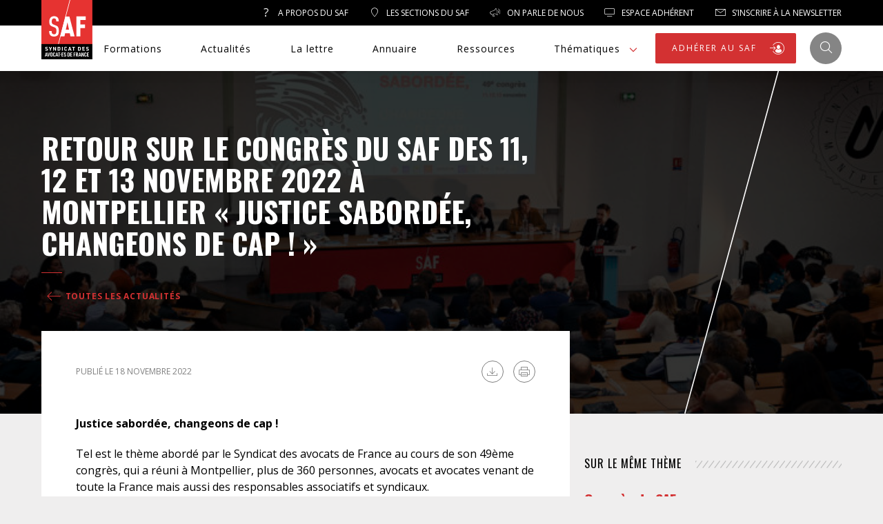

--- FILE ---
content_type: text/html; charset=UTF-8
request_url: https://lesaf.org/retour-sur-le-congres-du-saf-des-11-12-et-13-novembre-2022-a-montpellier-justice-sabordee-changeons-de-cap/
body_size: 61188
content:

<!DOCTYPE html>

<html lang="fr-FR" >

<head>
	<title>
	Retour sur le congrès du SAF des 11, 12 et 13 novembre 2022 à MONTPELLIER « Justice sabordée, changeons de cap ! » - Le SAF	</title>

	<meta charset="UTF-8">
	<meta name="viewport" content="width=device-width, initial-scale=1.0, maximum-scale=1.0,user-scalable=0"/>

	<script src="https://ajax.googleapis.com/ajax/libs/jquery/3.5.1/jquery.min.js"></script>
	<link rel="apple-touch-icon" sizes="180x180" href="https://lesaf.org/wp-content/themes/saf/assets/img/favicon/apple-touch-icon.png">
    <link rel="icon" type="image/png" sizes="32x32" href="https://lesaf.org/wp-content/themes/saf/assets/img/favicon/favicon-32x32.png">
    <link rel="icon" type="image/png" sizes="16x16" href="https://lesaf.org/wp-content/themes/saf/assets/img/favicon/favicon-16x16.png">
    <link rel="manifest" href="https://lesaf.org/wp-content/themes/saf/assets/img/favicon/site.webmanifest">
    <link rel="mask-icon" href="https://lesaf.org/wp-content/themes/saf/assets/img/favicon/safari-pinned-tab.svg" color="#5bbad5">
    <meta name="msapplication-TileColor" content="#da532c">
    <meta name="theme-color" content="#ffffff">
    
    <script src="https://www.google.com/recaptcha/api.js" async defer></script>

<!-- Google tag (gtag.js) -->
<script async src="https://www.googletagmanager.com/gtag/js?id=UA-133667157-1"></script>
<script>
  window.dataLayer = window.dataLayer || [];
  function gtag(){dataLayer.push(arguments);}
  gtag('js', new Date());

  gtag('config', 'UA-133667157-1');
</script>


<meta name='robots' content='index, follow, max-image-preview:large, max-snippet:-1, max-video-preview:-1' />
	<style>img:is([sizes="auto" i], [sizes^="auto," i]) { contain-intrinsic-size: 3000px 1500px }</style>
	
	<!-- This site is optimized with the Yoast SEO plugin v26.4 - https://yoast.com/wordpress/plugins/seo/ -->
	<link rel="canonical" href="https://lesaf.org/retour-sur-le-congres-du-saf-des-11-12-et-13-novembre-2022-a-montpellier-justice-sabordee-changeons-de-cap/" />
	<meta property="og:locale" content="fr_FR" />
	<meta property="og:type" content="article" />
	<meta property="og:title" content="Retour sur le congrès du SAF des 11, 12 et 13 novembre 2022 à MONTPELLIER « Justice sabordée, changeons de cap ! » - Le SAF" />
	<meta property="og:description" content="Justice sabordée, changeons de cap !  Tel est le thème abordé par le Syndicat des avocats de France au cours de son 49ème congrès, qui a réuni à Montpellier, plus de 360 personnes, avocats et avocates venant de toute la France mais aussi des responsables associatifs et syndicaux. A l’approche de l’anniversaire de la tribune parue dans le journal Le Monde du 23 novembre 2021, signée par des milliers de magistrats et greffiers, le Syndicat des Avocats de France a dressé un constat alarmant mais réaliste sur la justice maltraitée devenue maltraitante vis à vis des justiciables et des acteurs de justice. Les différents ateliers et les débats ont permis de faire des propositions concrètes en matière civile, pénale, administratif, social, droit des mineurs pour réaffirmer la place essentielle de l’avocat dans les procédures et la nécessité de réhumaniser la justice. Le Congrès a été l’occasion d’entendre les témoignages poignants de nos confrères iraniens réfugiés en France ou des avocats du SAF qui ont assisté au procès de nos confrères turcs qui s’est tenu du 07 au 11 novembre à Marmara. La présence de l’équipe de bénévoles de SOS Méditerranée au Congrès nous a permis de suivre les événements de l’Océan" />
	<meta property="og:url" content="https://lesaf.org/retour-sur-le-congres-du-saf-des-11-12-et-13-novembre-2022-a-montpellier-justice-sabordee-changeons-de-cap/" />
	<meta property="og:site_name" content="Le SAF" />
	<meta property="article:published_time" content="2022-11-18T13:08:23+00:00" />
	<meta property="article:modified_time" content="2023-03-03T08:28:42+00:00" />
	<meta property="og:image" content="https://lesaf.org/wp-content/uploads/2022/11/SAF_BD_111122_044-748x498.jpg" />
	<meta property="og:image:width" content="748" />
	<meta property="og:image:height" content="498" />
	<meta property="og:image:type" content="image/jpeg" />
	<meta name="author" content="lesaforg" />
	<meta name="twitter:card" content="summary_large_image" />
	<meta name="twitter:label1" content="Écrit par" />
	<meta name="twitter:data1" content="lesaforg" />
	<meta name="twitter:label2" content="Durée de lecture estimée" />
	<meta name="twitter:data2" content="3 minutes" />
	<script type="application/ld+json" class="yoast-schema-graph">{"@context":"https://schema.org","@graph":[{"@type":"WebPage","@id":"https://lesaf.org/retour-sur-le-congres-du-saf-des-11-12-et-13-novembre-2022-a-montpellier-justice-sabordee-changeons-de-cap/","url":"https://lesaf.org/retour-sur-le-congres-du-saf-des-11-12-et-13-novembre-2022-a-montpellier-justice-sabordee-changeons-de-cap/","name":"Retour sur le congrès du SAF des 11, 12 et 13 novembre 2022 à MONTPELLIER « Justice sabordée, changeons de cap ! » - Le SAF","isPartOf":{"@id":"https://lesaf.org/#website"},"primaryImageOfPage":{"@id":"https://lesaf.org/retour-sur-le-congres-du-saf-des-11-12-et-13-novembre-2022-a-montpellier-justice-sabordee-changeons-de-cap/#primaryimage"},"image":{"@id":"https://lesaf.org/retour-sur-le-congres-du-saf-des-11-12-et-13-novembre-2022-a-montpellier-justice-sabordee-changeons-de-cap/#primaryimage"},"thumbnailUrl":"https://lesaf.org/wp-content/uploads/2022/11/SAF_BD_111122_044.jpg","datePublished":"2022-11-18T13:08:23+00:00","dateModified":"2023-03-03T08:28:42+00:00","author":{"@id":"https://lesaf.org/#/schema/person/cce0f63b7956fcb109df49b6aeda35f7"},"breadcrumb":{"@id":"https://lesaf.org/retour-sur-le-congres-du-saf-des-11-12-et-13-novembre-2022-a-montpellier-justice-sabordee-changeons-de-cap/#breadcrumb"},"inLanguage":"fr-FR","potentialAction":[{"@type":"ReadAction","target":["https://lesaf.org/retour-sur-le-congres-du-saf-des-11-12-et-13-novembre-2022-a-montpellier-justice-sabordee-changeons-de-cap/"]}]},{"@type":"ImageObject","inLanguage":"fr-FR","@id":"https://lesaf.org/retour-sur-le-congres-du-saf-des-11-12-et-13-novembre-2022-a-montpellier-justice-sabordee-changeons-de-cap/#primaryimage","url":"https://lesaf.org/wp-content/uploads/2022/11/SAF_BD_111122_044.jpg","contentUrl":"https://lesaf.org/wp-content/uploads/2022/11/SAF_BD_111122_044.jpg","width":1952,"height":1299},{"@type":"BreadcrumbList","@id":"https://lesaf.org/retour-sur-le-congres-du-saf-des-11-12-et-13-novembre-2022-a-montpellier-justice-sabordee-changeons-de-cap/#breadcrumb","itemListElement":[{"@type":"ListItem","position":1,"name":"Accueil","item":"https://lesaf.org/"},{"@type":"ListItem","position":2,"name":"Retour sur le congrès du SAF des 11, 12 et 13 novembre 2022 à MONTPELLIER « Justice sabordée, changeons de cap ! »"}]},{"@type":"WebSite","@id":"https://lesaf.org/#website","url":"https://lesaf.org/","name":"Le SAF","description":"Syndicat des Avocats de France","potentialAction":[{"@type":"SearchAction","target":{"@type":"EntryPoint","urlTemplate":"https://lesaf.org/?s={search_term_string}"},"query-input":{"@type":"PropertyValueSpecification","valueRequired":true,"valueName":"search_term_string"}}],"inLanguage":"fr-FR"},{"@type":"Person","@id":"https://lesaf.org/#/schema/person/cce0f63b7956fcb109df49b6aeda35f7","name":"lesaforg"}]}</script>
	<!-- / Yoast SEO plugin. -->


<link rel="alternate" type="application/rss+xml" title="Le SAF &raquo; Flux" href="https://lesaf.org/feed/" />
<link rel="alternate" type="application/rss+xml" title="Le SAF &raquo; Flux des commentaires" href="https://lesaf.org/comments/feed/" />
<link rel="alternate" type="application/rss+xml" title="Le SAF &raquo; Retour sur le congrès du SAF des 11, 12 et 13 novembre 2022 à MONTPELLIER  « Justice sabordée, changeons de cap ! » Flux des commentaires" href="https://lesaf.org/retour-sur-le-congres-du-saf-des-11-12-et-13-novembre-2022-a-montpellier-justice-sabordee-changeons-de-cap/feed/" />
<style id='classic-theme-styles-inline-css' type='text/css'>
/*! This file is auto-generated */
.wp-block-button__link{color:#fff;background-color:#32373c;border-radius:9999px;box-shadow:none;text-decoration:none;padding:calc(.667em + 2px) calc(1.333em + 2px);font-size:1.125em}.wp-block-file__button{background:#32373c;color:#fff;text-decoration:none}
</style>
<style id='global-styles-inline-css' type='text/css'>
:root{--wp--preset--aspect-ratio--square: 1;--wp--preset--aspect-ratio--4-3: 4/3;--wp--preset--aspect-ratio--3-4: 3/4;--wp--preset--aspect-ratio--3-2: 3/2;--wp--preset--aspect-ratio--2-3: 2/3;--wp--preset--aspect-ratio--16-9: 16/9;--wp--preset--aspect-ratio--9-16: 9/16;--wp--preset--color--black: #000000;--wp--preset--color--cyan-bluish-gray: #abb8c3;--wp--preset--color--white: #ffffff;--wp--preset--color--pale-pink: #f78da7;--wp--preset--color--vivid-red: #cf2e2e;--wp--preset--color--luminous-vivid-orange: #ff6900;--wp--preset--color--luminous-vivid-amber: #fcb900;--wp--preset--color--light-green-cyan: #7bdcb5;--wp--preset--color--vivid-green-cyan: #00d084;--wp--preset--color--pale-cyan-blue: #8ed1fc;--wp--preset--color--vivid-cyan-blue: #0693e3;--wp--preset--color--vivid-purple: #9b51e0;--wp--preset--gradient--vivid-cyan-blue-to-vivid-purple: linear-gradient(135deg,rgba(6,147,227,1) 0%,rgb(155,81,224) 100%);--wp--preset--gradient--light-green-cyan-to-vivid-green-cyan: linear-gradient(135deg,rgb(122,220,180) 0%,rgb(0,208,130) 100%);--wp--preset--gradient--luminous-vivid-amber-to-luminous-vivid-orange: linear-gradient(135deg,rgba(252,185,0,1) 0%,rgba(255,105,0,1) 100%);--wp--preset--gradient--luminous-vivid-orange-to-vivid-red: linear-gradient(135deg,rgba(255,105,0,1) 0%,rgb(207,46,46) 100%);--wp--preset--gradient--very-light-gray-to-cyan-bluish-gray: linear-gradient(135deg,rgb(238,238,238) 0%,rgb(169,184,195) 100%);--wp--preset--gradient--cool-to-warm-spectrum: linear-gradient(135deg,rgb(74,234,220) 0%,rgb(151,120,209) 20%,rgb(207,42,186) 40%,rgb(238,44,130) 60%,rgb(251,105,98) 80%,rgb(254,248,76) 100%);--wp--preset--gradient--blush-light-purple: linear-gradient(135deg,rgb(255,206,236) 0%,rgb(152,150,240) 100%);--wp--preset--gradient--blush-bordeaux: linear-gradient(135deg,rgb(254,205,165) 0%,rgb(254,45,45) 50%,rgb(107,0,62) 100%);--wp--preset--gradient--luminous-dusk: linear-gradient(135deg,rgb(255,203,112) 0%,rgb(199,81,192) 50%,rgb(65,88,208) 100%);--wp--preset--gradient--pale-ocean: linear-gradient(135deg,rgb(255,245,203) 0%,rgb(182,227,212) 50%,rgb(51,167,181) 100%);--wp--preset--gradient--electric-grass: linear-gradient(135deg,rgb(202,248,128) 0%,rgb(113,206,126) 100%);--wp--preset--gradient--midnight: linear-gradient(135deg,rgb(2,3,129) 0%,rgb(40,116,252) 100%);--wp--preset--font-size--small: 13px;--wp--preset--font-size--medium: 20px;--wp--preset--font-size--large: 36px;--wp--preset--font-size--x-large: 42px;--wp--preset--spacing--20: 0.44rem;--wp--preset--spacing--30: 0.67rem;--wp--preset--spacing--40: 1rem;--wp--preset--spacing--50: 1.5rem;--wp--preset--spacing--60: 2.25rem;--wp--preset--spacing--70: 3.38rem;--wp--preset--spacing--80: 5.06rem;--wp--preset--shadow--natural: 6px 6px 9px rgba(0, 0, 0, 0.2);--wp--preset--shadow--deep: 12px 12px 50px rgba(0, 0, 0, 0.4);--wp--preset--shadow--sharp: 6px 6px 0px rgba(0, 0, 0, 0.2);--wp--preset--shadow--outlined: 6px 6px 0px -3px rgba(255, 255, 255, 1), 6px 6px rgba(0, 0, 0, 1);--wp--preset--shadow--crisp: 6px 6px 0px rgba(0, 0, 0, 1);}:where(.is-layout-flex){gap: 0.5em;}:where(.is-layout-grid){gap: 0.5em;}body .is-layout-flex{display: flex;}.is-layout-flex{flex-wrap: wrap;align-items: center;}.is-layout-flex > :is(*, div){margin: 0;}body .is-layout-grid{display: grid;}.is-layout-grid > :is(*, div){margin: 0;}:where(.wp-block-columns.is-layout-flex){gap: 2em;}:where(.wp-block-columns.is-layout-grid){gap: 2em;}:where(.wp-block-post-template.is-layout-flex){gap: 1.25em;}:where(.wp-block-post-template.is-layout-grid){gap: 1.25em;}.has-black-color{color: var(--wp--preset--color--black) !important;}.has-cyan-bluish-gray-color{color: var(--wp--preset--color--cyan-bluish-gray) !important;}.has-white-color{color: var(--wp--preset--color--white) !important;}.has-pale-pink-color{color: var(--wp--preset--color--pale-pink) !important;}.has-vivid-red-color{color: var(--wp--preset--color--vivid-red) !important;}.has-luminous-vivid-orange-color{color: var(--wp--preset--color--luminous-vivid-orange) !important;}.has-luminous-vivid-amber-color{color: var(--wp--preset--color--luminous-vivid-amber) !important;}.has-light-green-cyan-color{color: var(--wp--preset--color--light-green-cyan) !important;}.has-vivid-green-cyan-color{color: var(--wp--preset--color--vivid-green-cyan) !important;}.has-pale-cyan-blue-color{color: var(--wp--preset--color--pale-cyan-blue) !important;}.has-vivid-cyan-blue-color{color: var(--wp--preset--color--vivid-cyan-blue) !important;}.has-vivid-purple-color{color: var(--wp--preset--color--vivid-purple) !important;}.has-black-background-color{background-color: var(--wp--preset--color--black) !important;}.has-cyan-bluish-gray-background-color{background-color: var(--wp--preset--color--cyan-bluish-gray) !important;}.has-white-background-color{background-color: var(--wp--preset--color--white) !important;}.has-pale-pink-background-color{background-color: var(--wp--preset--color--pale-pink) !important;}.has-vivid-red-background-color{background-color: var(--wp--preset--color--vivid-red) !important;}.has-luminous-vivid-orange-background-color{background-color: var(--wp--preset--color--luminous-vivid-orange) !important;}.has-luminous-vivid-amber-background-color{background-color: var(--wp--preset--color--luminous-vivid-amber) !important;}.has-light-green-cyan-background-color{background-color: var(--wp--preset--color--light-green-cyan) !important;}.has-vivid-green-cyan-background-color{background-color: var(--wp--preset--color--vivid-green-cyan) !important;}.has-pale-cyan-blue-background-color{background-color: var(--wp--preset--color--pale-cyan-blue) !important;}.has-vivid-cyan-blue-background-color{background-color: var(--wp--preset--color--vivid-cyan-blue) !important;}.has-vivid-purple-background-color{background-color: var(--wp--preset--color--vivid-purple) !important;}.has-black-border-color{border-color: var(--wp--preset--color--black) !important;}.has-cyan-bluish-gray-border-color{border-color: var(--wp--preset--color--cyan-bluish-gray) !important;}.has-white-border-color{border-color: var(--wp--preset--color--white) !important;}.has-pale-pink-border-color{border-color: var(--wp--preset--color--pale-pink) !important;}.has-vivid-red-border-color{border-color: var(--wp--preset--color--vivid-red) !important;}.has-luminous-vivid-orange-border-color{border-color: var(--wp--preset--color--luminous-vivid-orange) !important;}.has-luminous-vivid-amber-border-color{border-color: var(--wp--preset--color--luminous-vivid-amber) !important;}.has-light-green-cyan-border-color{border-color: var(--wp--preset--color--light-green-cyan) !important;}.has-vivid-green-cyan-border-color{border-color: var(--wp--preset--color--vivid-green-cyan) !important;}.has-pale-cyan-blue-border-color{border-color: var(--wp--preset--color--pale-cyan-blue) !important;}.has-vivid-cyan-blue-border-color{border-color: var(--wp--preset--color--vivid-cyan-blue) !important;}.has-vivid-purple-border-color{border-color: var(--wp--preset--color--vivid-purple) !important;}.has-vivid-cyan-blue-to-vivid-purple-gradient-background{background: var(--wp--preset--gradient--vivid-cyan-blue-to-vivid-purple) !important;}.has-light-green-cyan-to-vivid-green-cyan-gradient-background{background: var(--wp--preset--gradient--light-green-cyan-to-vivid-green-cyan) !important;}.has-luminous-vivid-amber-to-luminous-vivid-orange-gradient-background{background: var(--wp--preset--gradient--luminous-vivid-amber-to-luminous-vivid-orange) !important;}.has-luminous-vivid-orange-to-vivid-red-gradient-background{background: var(--wp--preset--gradient--luminous-vivid-orange-to-vivid-red) !important;}.has-very-light-gray-to-cyan-bluish-gray-gradient-background{background: var(--wp--preset--gradient--very-light-gray-to-cyan-bluish-gray) !important;}.has-cool-to-warm-spectrum-gradient-background{background: var(--wp--preset--gradient--cool-to-warm-spectrum) !important;}.has-blush-light-purple-gradient-background{background: var(--wp--preset--gradient--blush-light-purple) !important;}.has-blush-bordeaux-gradient-background{background: var(--wp--preset--gradient--blush-bordeaux) !important;}.has-luminous-dusk-gradient-background{background: var(--wp--preset--gradient--luminous-dusk) !important;}.has-pale-ocean-gradient-background{background: var(--wp--preset--gradient--pale-ocean) !important;}.has-electric-grass-gradient-background{background: var(--wp--preset--gradient--electric-grass) !important;}.has-midnight-gradient-background{background: var(--wp--preset--gradient--midnight) !important;}.has-small-font-size{font-size: var(--wp--preset--font-size--small) !important;}.has-medium-font-size{font-size: var(--wp--preset--font-size--medium) !important;}.has-large-font-size{font-size: var(--wp--preset--font-size--large) !important;}.has-x-large-font-size{font-size: var(--wp--preset--font-size--x-large) !important;}
:where(.wp-block-post-template.is-layout-flex){gap: 1.25em;}:where(.wp-block-post-template.is-layout-grid){gap: 1.25em;}
:where(.wp-block-columns.is-layout-flex){gap: 2em;}:where(.wp-block-columns.is-layout-grid){gap: 2em;}
:root :where(.wp-block-pullquote){font-size: 1.5em;line-height: 1.6;}
</style>
<link rel='stylesheet' id='ctf_styles-css' href='https://lesaf.org/wp-content/plugins/custom-twitter-feeds/css/ctf-styles.min.css?ver=2.3.1' type='text/css' media='all' />
<link rel='stylesheet' id='saf-ea-main-css' href='https://lesaf.org/wp-content/plugins/espace-adherent-saf/assets/css/main.css?ver=1768707174' type='text/css' media='all' />
<link rel='stylesheet' id='saf-icons-css' href='https://lesaf.org/wp-content/themes/saf/assets/css/icone.css?ver=1.4' type='text/css' media='all' />
<link rel='stylesheet' id='saf-swiper-css' href='https://lesaf.org/wp-content/themes/saf/assets/css/swiper-bundle.min.css?ver=1.1' type='text/css' media='all' />
<link rel='stylesheet' id='saf-style-css' href='https://lesaf.org/wp-content/themes/saf/style.css?ver=1768707174' type='text/css' media='all' />
<link rel='stylesheet' id='newsletter-css' href='https://lesaf.org/wp-content/plugins/newsletter/style.css?ver=9.0.8' type='text/css' media='all' />
<link rel='stylesheet' id='sib-front-css-css' href='https://lesaf.org/wp-content/plugins/mailin/css/mailin-front.css?ver=6.8.3' type='text/css' media='all' />
<script type="text/javascript" src="https://lesaf.org/wp-content/themes/saf/assets/libs/swiper-bundle.min.js?ver=1768707174" id="saf-swiper-js"></script>
<script type="text/javascript" src="https://lesaf.org/wp-includes/js/jquery/jquery.min.js?ver=3.7.1" id="jquery-core-js"></script>
<script type="text/javascript" src="https://lesaf.org/wp-includes/js/jquery/jquery-migrate.min.js?ver=3.4.1" id="jquery-migrate-js"></script>
<script type="text/javascript" id="sib-front-js-js-extra">
/* <![CDATA[ */
var sibErrMsg = {"invalidMail":"Veuillez entrer une adresse e-mail valide.","requiredField":"Veuillez compl\u00e9ter les champs obligatoires.","invalidDateFormat":"Veuillez entrer une date valide.","invalidSMSFormat":"Veuillez entrer une num\u00e9ro de t\u00e9l\u00e9phone valide."};
var ajax_sib_front_object = {"ajax_url":"https:\/\/lesaf.org\/wp-admin\/admin-ajax.php","ajax_nonce":"c7e10893e0","flag_url":"https:\/\/lesaf.org\/wp-content\/plugins\/mailin\/img\/flags\/"};
/* ]]> */
</script>
<script type="text/javascript" src="https://lesaf.org/wp-content/plugins/mailin/js/mailin-front.js?ver=1764082450" id="sib-front-js-js"></script>
<link rel='shortlink' href='https://lesaf.org/?p=10421' />
        <!-- Custom Twitter Feeds CSS -->
        <style type="text/css">
            #ctf .ctf-header a {
    text-decoration: none;
    width: 100%;
}

#ctf .ctf-header .ctf-header-user {
    font-size: 16px;
    line-height: 1.3;
    word-break: break-word;
    width: calc(100% - 60px);

}

#ctf .ctf-header .ctf-header-follow {
    display: inline-block;
    padding: 3px 10px;
font-size: 16px;
float: right;
}

#ctf .ctf-header .ctf-header-follow .fa, #ctf .ctf-header .ctf-header-follow svg {
    margin-right: 10px;
    font-size: 14px;
}
        </style>
        
</head>






<body data-rsssl=1 class="wp-singular post-template-default single single-post postid-10421 single-format-standard wp-theme-saf" >
    
 

    

	
    
     
    <header id="site-header" role="banner">

		<div class="wrap" >
        <a id="logo" href="https://lesaf.org" ><img  src="https://lesaf.org/wp-content/themes/saf/assets/img/logo-saf-01.svg" ></a>
        <a id="logo-mobile" href="https://lesaf.org" ><img  src="https://lesaf.org/wp-content/themes/saf/assets/img/SAF-logobulle.jpg" ></a>
            
            
        
        </div>
        
        
        
        <a id="burger-menu" href="#" ><span class="icon-burger" ></span></a>
        <a id="search-mobile" href="#"  ><span class="icon-search" ></span></a>
        
        
        <nav id="nav-top" >
        <div class="wrap" >
        <ul class="upp" >
        <li class="" ><a href="https://lesaf.org/le-saf/" ><span class="icon-interrogation"></span> A propos du SAF</a></li>
        <li class="" ><a href="https://lesaf.org/nos-sections/" ><span class="icon-localisation-2"></span> Les sections du SAF</a></li>
        <li class="" ><a href="https://lesaf.org/on-parle-de-nous/" ><span class="icon-speaker"></span> On parle de nous</a></li>
        <li><a href="https://adherents.lesaf.org/s/MsJJU7lBdhsOrRZ" target="_blank" ><span class="icon-desktop"></span> Espace Adhérent</a></li>
        <!-- <li><a href="http://adherents.lesaf.org/index.php/s/kWrK8hTI8bRQXRg/authenticate" target="_blank" ><span class="icon-desktop"></span> Espace Adhérent</a></li> -->
        <!-- <li><a href="http://adherents.lesaf.org/" target="_blank" ><span class="icon-desktop"></span> Espace Adhérent</a></li>-->
        <li><a href="#" class="newsletter_btn" ><span class="icon-letter"></span> S’inscrire à la newsletter</a></li>
        </ul>
         </div>
        </nav>
        
        
        
        <nav id="nav-bottom" >
        <div class="wrap" >
        <ul>
            <li class="" ><a href="https://lesaf.org/nos-formations/" >Formations</a></li>
            <li class="" ><a href="https://lesaf.org/actualites/" >Actualités</a></li>
            <li class="" ><a href="https://lesaf.org/la-lettre-du-saf/" >La lettre</a></li>
            <li class="" ><a href="https://lesaf.org/annuaire/" >Annuaire</a></li>
            <li class="" ><a href="https://lesaf.org/ressources/" >Ressources</a></li>
            <li class="" ><a href="#" class="thematique_btn" >Thématiques <span class="icon-arrow-down red" ></span></a>
            
                
            </li>
            
            
         </ul>
        <div class="flex" >
        <a href="https://lesaf.org/adhesion/" class="btn bg_red" >ADHÉRER AU SAF <span class="icon-adhesion"></span></a>
        <button id="search_btn" class="bg_grey" ><span class="icon-search"></span></button>
        </div>
        </div>
            
        </nav>
        
        
        
        

	</header>
    
    
    <nav id="menu-mobile" >
    
    
     <div class="wrap" >
        
        <div>
         <p class="white upp intro" >Menu</p>
         <a class="close white" href="#" ><span class="icon-close" ></span></a>
        
         <ul class="principal" >
            <li class="" ><a href="https://lesaf.org/nos-formations/" >Formations</a></li>
            <li class="" ><a href="https://lesaf.org/actualites/" >Actualités</a></li>
            <li class="" ><a href="https://lesaf.org/la-lettre-du-saf/" >La lettre</a></li>
            <li class="" ><a href="https://lesaf.org/annuaire/" >Annuaire</a></li>
            <li class="" ><a href="https://lesaf.org/ressources/" >Ressources</a></li>
            <li class="" ><a href="#" class="thematique_btn" >Thématiques <span class="icon-arrow-down red" ></span></a>
            
                
            </li>
            
            
         </ul>
         
         
         
         
             
        <div class="flex" >
        <span class="inner" >
            <a href="http://adherents.lesaf.org/index.php/s/kWrK8hTI8bRQXRg/authenticate" class="btn bg_grey red" target="_blank" ><span class="icon-desktop"></span> Espace Adhérent</a>
            
            </span>
        </div>
        
        
            
            
          <div class="a_propos flex" >
            <img src="https://lesaf.org/wp-content/themes/saf/assets/img/logo-saf-01.svg" />
            <div>
            <span class="white upp" >à propos</span>
                <ul class="upp little" >
                    <li class="" ><a href="https://lesaf.org/le-saf/" ><font class="red" >></font> Qui sommes nous</a></li>
                    <li class="" ><a href="https://lesaf.org/nos-sections/" ><font class="red" >></font>  Sections</a></li>
                    <li class="" ><a href="https://lesaf.org/on-parle-de-nous/" ><font class="red" >></font>  On parle de nous</a></li>
                    <li><a href="https://lesaf.org/contact/" class="" ><font class="red" >></font> Nous contacter</a></li>
                </ul>
            </div>
             
              <br/><br/>
            <a href="https://lesaf.org/adhesion/" class="btn bg_red" style="margin-top: 30px;" >ADHÉRER AU SAF <span class="icon-adhesion"></span></a>
            <a href="#" class="btn black newsletter_btn bg_grey_2" style="margin-top: 30px;" >S'inscrire à la newsletter</a>
              
              
            </div>
            
            <div class="social_link inner" >
                <a href="https://bsky.app/profile/lesaf.bsky.social" class="grey" target="_blank" ><span class="icon-twitter"></span></a>
                <a href="https://www.facebook.com/SyndicatDesAvocatsDeFrance/" target="_blank" class="grey" ><span class="icon-facebook"></span></a>
                <a href="https://www.youtube.com/channel/UCDFXIOh59mpBPq9QtfM7oYQ" target="_blank" class="grey" ><span class="icon-youtube"></span></a>
            </div>
         
         
         </div>
        </div>
        
        
       
            
     
    
    </nav>

 	
	<!-- .primary-menu-wrapper -->

	<main>
        
        
    <nav id="menu-thematique" class="bg_red" >
    
    <div class="wrap" >
     
    <ul class="sub-menu ">
                    
        
        
                            <li><a href="https://lesaf.org/thematique/?term=a-j-et-acces-au-droit" ><span class="icon-next black" ></span> A. J. et accès au droit</a></li>
                             <li><a href="https://lesaf.org/thematique/?term=congres-du-saf" ><span class="icon-next black" ></span> Congrès du SAF</a></li>
                             <li><a href="https://lesaf.org/thematique/?term=defense-penale" ><span class="icon-next black" ></span> Défense pénale</a></li>
                             <li><a href="https://lesaf.org/thematique/?term=discriminations" ><span class="icon-next black" ></span> Discriminations</a></li>
                             <li><a href="https://lesaf.org/thematique/?term=droit-de-la-famille" ><span class="icon-next black" ></span> Droit de la famille</a></li>
                             <li><a href="https://lesaf.org/thematique/?term=droit-des-etrangers" ><span class="icon-next black" ></span> Droit des étrangers</a></li>
                             <li><a href="https://lesaf.org/thematique/?term=mineurs" ><span class="icon-next black" ></span> Droit des Mineurs</a></li>
                             <li><a href="https://lesaf.org/thematique/?term=droit-international" ><span class="icon-next black" ></span> Droit international</a></li>
                             <li><a href="https://lesaf.org/thematique/?term=droit-public" ><span class="icon-next black" ></span> Droit public</a></li>
                             <li><a href="https://lesaf.org/thematique/?term=droit-social" ><span class="icon-next black" ></span> Droit social</a></li>
                             <li><a href="https://lesaf.org/thematique/?term=environnement-sante" ><span class="icon-next black" ></span> Environnement/Santé</a></li>
                             <li><a href="https://lesaf.org/thematique/?term=evenements" ><span class="icon-next black" ></span> Evènements</a></li>
                             <li><a href="https://lesaf.org/thematique/?term=exercice-professionnel" ><span class="icon-next black" ></span> Exercice professionnel</a></li>
                             <li><a href="https://lesaf.org/thematique/?term=feministe" ><span class="icon-next black" ></span> Féministe</a></li>
                             <li><a href="https://lesaf.org/thematique/?term=hospitalisation-sans-consentement" ><span class="icon-next black" ></span> Hospitalisation sans consentement</a></li>
                             <li><a href="https://lesaf.org/thematique/?term=justice" ><span class="icon-next black" ></span> Justice</a></li>
                             <li><a href="https://lesaf.org/thematique/?term=libertes" ><span class="icon-next black" ></span> Libertés</a></li>
                             <li><a href="https://lesaf.org/thematique/?term=libertes-publiques" ><span class="icon-next black" ></span> Libertés publiques</a></li>
                             <li><a href="https://lesaf.org/thematique/?term=logement" ><span class="icon-next black" ></span> Logement</a></li>
                             <li><a href="https://lesaf.org/thematique/?term=notre-hommage" ><span class="icon-next black" ></span> Notre hommage</a></li>
                             <li><a href="https://lesaf.org/thematique/?term=numerique" ><span class="icon-next black" ></span> Numérique</a></li>
                             <li><a href="https://lesaf.org/thematique/?term=police-maintien-de-lordre" ><span class="icon-next black" ></span> Police / Maintien de l'Ordre</a></li>
                             <li><a href="https://lesaf.org/thematique/?term=procedure-civile" ><span class="icon-next black" ></span> Procédure civile</a></li>
                         
    </ul>
        
        
    <a href="#" class="close" ><span class="icon-arrow-down white" ></span></a>
        
        
    </div>
    </nav>
        
        
        
        
                
        
                
        
        
            
            <style>
        #banner:before {
            background-image: url(https://lesaf.org/wp-content/uploads/2022/11/SAF_BD_111122_044-748x498.jpg)
         }
        </style>
    
            
        <section id="banner"  >
        
            <div class="wrap" >
                
                
                               
                
                                                
                   
                    
                <h1 class="upp printable" >Retour sur le congrès du SAF des 11, 12 et 13 novembre 2022 à MONTPELLIER  « Justice sabordée, changeons de cap ! »</h1>
                <span class="sep bg_red" ></span>
                
                
                
                
                
                                
                                <a class="red upp more" href="https://lesaf.org/actualites/" ><span class="icon-arrow-left"></span> Toutes les actualités</a>
                                
                
                                
                
                
                                
                    
                
                
                
                
                                
                
                
                    
             
                
            
            </div>
            
            <img id="line" src="https://lesaf.org/wp-content/themes/saf/assets/img/banner-line.svg" >
            
            
            
            
            
            
            
            
         
           
                  
        
        
                
        
        
                
        
                     
            
            
            
        
        </section>
        
        
    		


<section>
    <div class="wrap two_col with_sidebar">

     
        
        <div class="col_s" >
        
            <div class="post-content" >
                
                
                <div class="top" >
                    
                    <span class="publish upp grey" >
                                        PUBLIÉ LE 18 novembre 2022                                        </span>
                    
                    <div class="post_option" >
                        
                        				        
				                                 
					        
					       <a href="https://lesaf.org/wp-content/uploads/2022/11/CP-Congrès-vf.pdf" class="grey" target="_blank" ><span class="icon-download circle"></span></a>
                            
                            
				 
		            		        	                        
                        
                        
                        <a href="#" class="grey" id="print"  ><span class="icon-print circle"></span></a>
                    
                    </div>
                    
                    
                </div>
                
                
                <div class="article printable" ><p><strong>Justice sabordée, changeons de cap ! </strong></p>
<p>Tel est le thème abordé par le Syndicat des avocats de France au cours de son 49ème congrès, qui a réuni à Montpellier, plus de 360 personnes, avocats et avocates venant de toute la France mais aussi des responsables associatifs et syndicaux.</p>
<p>A l’approche de l’anniversaire de la tribune parue dans le journal Le Monde du 23 novembre 2021, signée par des milliers de magistrats et greffiers, le Syndicat des Avocats de France a dressé un constat alarmant mais réaliste sur la justice maltraitée devenue maltraitante vis à vis des justiciables et des acteurs de justice.</p>
<p>Les différents ateliers et les débats ont permis de faire des propositions concrètes en matière civile, pénale, administratif, social, droit des mineurs pour réaffirmer la place essentielle de l’avocat dans les procédures et la nécessité de réhumaniser la justice.</p>
<p><img fetchpriority="high" decoding="async" class="alignnone wp-image-10434" src="https://lesaf.org/wp-content/uploads/2022/11/SAF_BD_121122_018.jpg" alt="" width="757" height="504" srcset="https://lesaf.org/wp-content/uploads/2022/11/SAF_BD_121122_018.jpg 1952w, https://lesaf.org/wp-content/uploads/2022/11/SAF_BD_121122_018-425x283.jpg 425w, https://lesaf.org/wp-content/uploads/2022/11/SAF_BD_121122_018-748x498.jpg 748w, https://lesaf.org/wp-content/uploads/2022/11/SAF_BD_121122_018-206x137.jpg 206w, https://lesaf.org/wp-content/uploads/2022/11/SAF_BD_121122_018-1536x1022.jpg 1536w, https://lesaf.org/wp-content/uploads/2022/11/SAF_BD_121122_018-1200x799.jpg 1200w" sizes="(max-width: 757px) 100vw, 757px" /></p>
<p>Le Congrès a été l’occasion d’entendre les témoignages poignants de nos confrères iraniens réfugiés en France ou des avocats du SAF qui ont assisté au procès de nos confrères turcs qui s’est tenu du 07 au 11 novembre à Marmara.</p>
<p>La présence de l’équipe de bénévoles de SOS Méditerranée au Congrès nous a permis de suivre les événements de l’Océan Viking heure par heure et d’apporter tout notre soutien, notamment en intervenant volontairement devant le tribunal administratif contre la Zone d’attente créé à Toulon.</p>
<p>Au terme de ce congrès, les différentes commissions du Syndicat des avocats de France ont rédigé six motions thématiques, le Congrès a adopté quatre motions de soutien et une motion générale qui traduisent les constats faits par le SAF et ses orientations pour l’année à venir.</p>
<p>Vous trouverez en suivant les liens, le rapport moral de la Présidente et les motions adoptées :</p>
<p>&nbsp;</p>
<ul>
<li><span style="color: #0000ff;"><a style="color: #0000ff;" href="https://lesaf.org/wp-content/uploads/2022/11/rapport-moral-Version-De%CC%81finitive-.pdf">Rapport moral de la Présidente Claire DUJARDIN,</a></span></li>
<li><span style="color: #0000ff;"><a style="color: #0000ff;" href="https://lesaf.org/wp-content/uploads/2022/11/Motion-soutien-au-mouvement-de-liberation-en-Iran-Congre%CC%80s-Montpellier-2022-1.pdf">Motion de soutien au mouvement de libération en Iran,</a></span></li>
<li><span style="color: #0000ff;"><a style="color: #0000ff;" href="https://lesaf.org/wp-content/uploads/2022/11/Motion-soutien-aux-re%CC%81fugies-Ocean-Viking-Congre%CC%80s-Montpellier-2022-1.pdf">Motion de soutien aux réfugies océan viking « Contre vents et marées, défendre les naufrages »</a></span></li>
<li><span style="color: #0000ff;"><a style="color: #0000ff;" href="https://lesaf.org/wp-content/uploads/2022/11/MOTION-DE-SOUTIEN-A-NOS-CONFRERES-ET-CONSOEURS-TURCS.pdf">Motion de soutien à  nos confrères et consœurs turcs,</a></span></li>
<li><span style="color: #0000ff;"><a style="color: #0000ff;" href="https://lesaf.org/wp-content/uploads/2022/11/Salah-Hamouri.pdf">Motion de soutien à notre confrère Salah Hamouri,</a> </span></li>
<li><span style="color: #0000ff;"><a style="color: #0000ff;" href="https://lesaf.org/wp-content/uploads/2022/11/Motion-CIVILE-SAF-Montpellier-2022-.pdf">Motion civile « Garantir l’accessibilité et l’humanité de la justice civile et sociale »</a></span></li>
<li><span style="color: #0000ff;"><a style="color: #0000ff;" href="https://lesaf.org/wp-content/uploads/2022/11/Motion-Discrimination-SAF-Montpellier-2022.pdf">Motion de la commission discrimination,</a></span></li>
<li><span style="color: #0000ff;"><a style="color: #0000ff;" href="https://lesaf.org/wp-content/uploads/2022/11/MOTION-COMMISSION-PENALE.pdf">Motion de la commission pénale, « Des procédures alternatives aux alternatives aux juges : contre un lent effritement de la justice pénale ! »</a></span></li>
<li><span style="color: #0000ff;"><a style="color: #0000ff;" href="https://lesaf.org/wp-content/uploads/2022/11/MOTION-COMMISSION-MINEURS.pdf">Motion de la commission mineurs,</a></span></li>
<li><span style="color: #0000ff;"><a style="color: #0000ff;" href="https://lesaf.org/wp-content/uploads/2022/11/MotionsCommissionHSC-SAF1.pdf">Motion de la commission hospitalisation sans consentement,</a></span></li>
<li><span style="color: #0000ff;"><a style="color: #0000ff;" href="https://lesaf.org/wp-content/uploads/2023/01/Motion-Famille.pdf">Motion de la commission famille,</a></span></li>
<li><span style="color: #0000ff;"><a style="color: #0000ff;" href="https://lesaf.org/wp-content/uploads/2023/01/Motion-Generale-de-Congres.pdf">Motion générale de congrès</a></span></li>
</ul>
<p><span style="color: #3366ff;"><em> </em></span></p>
<p><strong>Le Congrès a également renouvelé le Conseil syndical qui a élu un nouveau bureau :</strong></p>
<p>Claire DUJARDIN, SAF Toulouse, Présidente</p>
<p>Judith KRIVINE, SAF Paris, Vice-Présidente</p>
<p>Thomas FOURREY, SAF Lyon, secrétaire général</p>
<p>Julie BROCA, SAF Toulouse, trésorière</p>
<p>Vincent SOUTY, SAF Rouen</p>
<p>Régine BARTHELEMY, SAF Montpellier</p>
<p>Marie SAVOYE, SAF Rouen</p>
<p><strong>  <img decoding="async" class="alignnone wp-image-10431" src="https://lesaf.org/wp-content/uploads/2022/11/SAF_BD_121122_224.jpg" alt="" width="332" height="221" srcset="https://lesaf.org/wp-content/uploads/2022/11/SAF_BD_121122_224.jpg 1952w, https://lesaf.org/wp-content/uploads/2022/11/SAF_BD_121122_224-425x283.jpg 425w, https://lesaf.org/wp-content/uploads/2022/11/SAF_BD_121122_224-748x498.jpg 748w, https://lesaf.org/wp-content/uploads/2022/11/SAF_BD_121122_224-206x137.jpg 206w, https://lesaf.org/wp-content/uploads/2022/11/SAF_BD_121122_224-1536x1022.jpg 1536w, https://lesaf.org/wp-content/uploads/2022/11/SAF_BD_121122_224-1200x799.jpg 1200w" sizes="(max-width: 332px) 100vw, 332px" />       </strong></p>
<p><strong>Enfin, le syndicat adresse de très vifs remerciements à la section Montpelliéraine du SAF pour cette remarquable organisation, son accueil chaleureux, son énergie et sa bonne humeur.</strong></p>
<div id="sconnect-is-installed" style="display: none;">2.14.0.0</div>
<div id="sconnect-is-installed" style="display: none;">2.14.0.0</div>
<div id="sconnect-is-installed" style="display: none;">2.14.0.0</div>
</div>
                
               
                				 <div class="bottom docs" >
									<a href="https://lesaf.org/wp-content/uploads/2022/11/CP-Congrès-vf.pdf" class="red" target="_blank"><span class="icon-download red"></span> 
					Télécharger le communiqué					</a><br>
						</div>
			                
                 
            
                <div class="bottom" >
                    <h4><strong>Partager</strong></h4>
                    
                    <p class="social_box">
                    <a href="https://twitter.com/share?url=https://lesaf.org/retour-sur-le-congres-du-saf-des-11-12-et-13-novembre-2022-a-montpellier-justice-sabordee-changeons-de-cap/&related=lesaf.org" class="grey" target="_blank" ><span class="icon-twitter"></span></a>
                    <a href="https://www.facebook.com/sharer/sharer.php?u=https://lesaf.org/retour-sur-le-congres-du-saf-des-11-12-et-13-novembre-2022-a-montpellier-justice-sabordee-changeons-de-cap/" class="grey" target="_blank" ><span class="icon-facebook"></span></a>
                    <a href="mailto:?subject=A lire sur lesaf.org&body= “Retour sur le congrès du SAF des 11, 12 et 13 novembre 2022 à MONTPELLIER  « Justice sabordée, changeons de cap ! »" class="grey" ><span class="icon-letter-2"></span></a>
                    </p>
                
                </div>
            </div>
            
            
            
            
             <h4 class="cat_title" ><span>À la une</span></h4>
            
            <div class="item-list two_col" >            
 		   
            	
 


<div class="item item_news">
        
        <div class="image_box" >
            <div class="image" style="background-image: url('https://lesaf.org/wp-content/uploads/2026/01/Capture-decran-2026-01-16-a-17.30.07.jpg'); " ></div> 
        </div>
    
         <div class="top">
        <h3 class="red" >
            Droit international            
             
                     </h3>
        <h2>Répression en Iran : le Syndicat des avocat·es de France appelle à une mobilisation internationale</h2>
        </div>
<div class="content" data-line="" ><p>Le Syndicat des avocat·es de France dénonce avec la plus grande fermeté la politique de terreur menée par les autorités de la République islamique d’Iran contre leur propre population Le SAF rappelle que ces violations massives et répétées des libertés fondamentales constituent une négation frontale, délibérée et assumée du droit international et des principes les plus élémentaires de l’État de droit. Depuis plusieurs mois, la répression exercée par les autorités iraniennes à l’encontre de la population civile, des manifestantes et manifestants, des défenseur·es des droits humains, des avocat·es, des journalistes et des minorités ethniques et religieuses se caractérise par des arrestations arbitraires massives, des actes de torture, des violences sexuelles, des exécutions sommaires et des procès manifestement inéquitables. Ces pratiques, systématiques et organisées, sont susceptibles de relever de la qualification de crimes contre l’humanité au sens du Statut de Rome de la Cour pénale internationale, en ce qu’elles s’inscrivent dans une attaque généralisée et systématique dirigée contre une population civile, en violation flagrante des normes fondamentales du droit international. Le Syndicat des avocat·es de France rappelle que l’Iran est lié par de nombreux instruments internationaux, notamment le Pacte international relatif aux droits civils et politiques, qui garantissent le droit à</p>
</div>

<div class="bottom" >
<span class="publish upp grey" >PUBLIÉ LE 16 janvier 2026</span>
<a href="https://lesaf.org/repression-en-iran-le-syndicat-des-avocat%c2%b7es-de-france-appelle-a-une-mobilisation-internationale/" class="red  upp more" >Lire la suite <span class="icon-arrow-right"></span></a>
</div>       
</div>


 
            
 		   
            	
 


<div class="item item_news">
        
        <div class="image_box" >
            <div class="image" style="background-image: url('https://lesaf.org/wp-content/uploads/2026/01/IMG_0244.jpeg'); " ></div> 
        </div>
    
         <div class="top">
        <h3 class="red" >
            Libertés            
             
                     </h3>
        <h2>Communiqué de presse de la section de Bordeaux : CENTRE GISÈLE HALIMI</h2>
        </div>
<div class="content" data-line="" ><p>Le SAF Bordeaux est effaré d’apprendre ce jour que la plaque du centre d’accueil de femmes et d’enfants victimes de violences, Gisèle Halimi, a été vandalisée par l’inscription d’une répugnante et odieuse croix gammée. La section condamne avec la plus grande fermeté cet acte ignoble et scandaleux de nature antisémite. De tels agissements n’ont leur place ni dans l’espace public, ni dans notre République et heurtent la dignité de toutes et tous. La section rappelle avec émotion la noblesse des nombreux combats menés par Gisèle Halimi, avocate et figure majeure de la défense des droits des femmes, dont l’engagement demeure une référence. L’évocation de son nom est indéfectiblement associée aux valeurs de liberté, d’émancipation, de lutte contre toutes les discriminations et de refus de la haine ; cet acte inqualifiable doit nous permettre de rappeler que ce nom doit continuer de rayonner. La section de Bordeaux apporte tout son soutien à l’APAFED dont elle partage pleinement le combat, ainsi qu’à la famille de Gisèle Halimi dont aucun acte, même le plus abjecte, ne pourra jamais souiller le nom.</p>
</div>

<div class="bottom" >
<span class="publish upp grey" >PUBLIÉ LE 13 janvier 2026</span>
<a href="https://lesaf.org/communique-de-presse-de-la-section-de-bordeaux/" class="red  upp more" >Lire la suite <span class="icon-arrow-right"></span></a>
</div>       
</div>


 
            
 		   
                        
 		   
                        
 		   
                        
 		   
                        
 		   
                        
 		   
                        
 		   
                        
 		   
                        
 		   
                        
 		   
                        
 		   
                        
 		   
                        
 		   
                        
 		   
                        
 		   
                        
 		   
                        
 		   
                        
 		   
                        
 		   
                        
 		   
                        
 		   
                        
 		   
                        
 		   
                        
 		   
                        
 		   
                        
 		   
                        
 		   
                        
 		   
                        
 		   
                        
 		   
                        
 		   
                        
 		   
                        
 		   
                        
 		   
                        
 		   
                        
 		   
                        
 		   
                        
 		   
                        
 		   
                        
 		   
                        
 		   
                        
 		   
                        
 		   
                        
 		   
                        
 		   
                        
 		   
                        
 		   
                        
 		   
                        
          </div>  
            
        </div>
        
        
        
        <div class="col sidebar" >
        
         <div >  
             
                                 <h4 class="cat_title" ><span>Sur le même thème</span></h4>
                         
                        
 		                                       
             





<div class="item item_news item_1  ">
        
        <div class="top">
        <h3 class="red" >
            Congrès du SAF            
                        </h3>
        <h2>MOTION GÉNÉRALE DU SAF – CONGRÈS 2025 : LE SAF À LA RECHERCHE DE L’ÉTAT DE DROIT : ROBES NOIRES FACES AUX FORCES BRUNES</h2>
        </div>
<div class="content" data-line="" ><p>Notre société régresse à une vitesse vertigineuse sous l’effet de politiques qui sacrifient volontairement, texte après texte, les citoyennes et citoyens, tandis que les discriminations et les exclusions se banalisent, voire sont assumées. Les services publics — piliers de la solidarité nationale — se désagrègent, et notamment celui de la justice, au profit d’une logique de rentabilité inspirée des méthodes des grandes entreprises. La doctrine de « l’efficacité à tout prix » s’impose partout, au mépris des droits et des libertés fondamentales. La remise en cause de l’État de droit commence toujours par cibler les droits des plus vulnérables (femmes, enfants, précaires et minorités). Le droit des personnes étrangères, miroir de la dégradation de l’État de droit Le droit des personnes étrangères est l’un des laboratoires de la dégradation profonde de l’État de droit. Les réformes successives éloignent toujours davantage les personnes étrangères de leurs droits, de leur administration et de leur juge, les transformant en boucs émissaires idéaux. Les politiques publiques multiplient les mesures liberticides et discriminatoires, tandis que la dématérialisation des démarches rend l’accès à l’administration quasi impossible et fabrique des sans-papiers. La restriction des voies de recours et la généralisation des juges uniques, fragilisent encore la justice. Parallèlement, les</p>
</div>

<div class="bottom" >
    
<span class="publish upp grey" >
        PUBLIÉ LE 9 décembre 2025</span>
    
    
<a href="https://lesaf.org/motion-generale-du-saf-congres-2025-le-saf-a-la-recherche-de-letat-de-droit-robes-noires-faces-aux-forces-brunes/" class="red  upp more" >Lire la suite <span class="icon-arrow-right"></span></a>
</div>       
</div>


 
            
 		                                       
             





<div class="item item_news item_1  ">
        
        <div class="top">
        <h3 class="red" >
            Congrès du SAF            
                        </h3>
        <h2>Élection du conseil syndical et du bureau 2025 / 2026</h2>
        </div>
<div class="content" data-line="" ><p>Les 7, 8 et 9 novembre 2025 s’est tenu à Marseille le Congrès annuel du SAF. A cette occasion, les adhérent-es ont procédé à l’élection du nouveau conseil syndical et du bureau pour l’année 2025/2026. &nbsp; Le SAF adresse ses fraternelles félicitations aux nouveaux et nouvelles membres du conseil syndical, composé de : &nbsp; Maya ASSI – Section des Hauts de Seine Sirine BECHOUEL– Section de Paris Clara BEN SOUSSAN – Section de Marseille Alice BENVENISTE – Section de Nantes Patricia BOUGHANMI PAPI – Section de Nice Loïc BOURGEOIS – Section de Nantes Anne CAILLET – Section de Seine-Saint-Denis Charlotte CAMBON – Section de Toulouse Maxime CARREZ – Section d’Aix-En-Provence Nicolas CHAMBARDON – Section de Marseille Océane CHOTEL – Section de Toulouse Mireille DAMIANO – Section de Nice Maxence DELCHAMBRE – Section de Montpellier Isabelle FICHET-BOYLE – Section d’ Eure Aurélie LEBEL – Section de Lille Guillaume MARTINE – Section de Paris Juan PROSPER – Section de Paris Marilou SEVAL – Section de Bordeaux Jonathan SORRIAUX – Section de Compiègne Vincent SOUTY – Section de Rouen Carole SULLI – Section de Paris Nicolas THOMAS-COLLOMBIER – Section d’Évry Claude VINCENT – Section de Nantes &nbsp; Le bureau, élu parmi les membres du conseil syndical, est composé de : &nbsp; Stéphane MAUGENDRE</p>
</div>

<div class="bottom" >
    
<span class="publish upp grey" >
        PUBLIÉ LE 28 novembre 2025</span>
    
    
<a href="https://lesaf.org/election-du-conseil-syndical-et-du-bureau-2025-2026/" class="red  upp more" >Lire la suite <span class="icon-arrow-right"></span></a>
</div>       
</div>


 
            
 		                                       
             





<div class="item item_news item_1  ">
        
        <div class="top">
        <h3 class="red" >
            Congrès du SAF            
                        </h3>
        <h2>MOTION - COMMISSION FÉMINISTE</h2>
        </div>
<div class="content" data-line="" ><p>Le 7 mars dernier, veille de la journée internationale pour le droit des femmes, le SAF s’est réuni en Congrès extraordinaire pour échanger et voter une motion proposée par notre Commission féministe, créée en 2023 lors du 50e Congrès.  Après de riches débats comme toujours, cette motion a été largement adoptée.  Ainsi le SAF, s’inscrivant clairement dans le mouvement féministe, réaffirme sa participation aux luttes contre les inégalités fondées sur le genre, dans la société comme dans la profession d’avocat·e, contre les violences sexuelles et sexistes et pour une véritable amélioration de leur traitement policier et judiciaire, qui passe notamment par une augmentation des ressources et moyens pour toutes les personnes intervenant dans ce cadre, y compris en termes de formation, et par un meilleur accompagnement des plaignantes.</p>
</div>

<div class="bottom" >
    
<span class="publish upp grey" >
        PUBLIÉ LE 12 mai 2025</span>
    
    
<a href="https://lesaf.org/motion-commission-feministe/" class="red  upp more" >Lire la suite <span class="icon-arrow-right"></span></a>
</div>       
</div>


 
             
              
         
        
             
            </div>
            
            
            
            
            <div class="swiper-container swiper-publicite">
<div class="swiper-wrapper">

<div class="add_box swiper-slide" id="add-1" >
    <a href="https://kerialis.fr/" target="_blank"  ><img src="https://lesaf.org/wp-content/uploads/2021/10/Kerialis.gif" /></a>
</div>

    </div>
</div>

            
        </div>

     </div>
</section>
</main> 
			
 

 






<footer id="site-footer" class="site-foote " role="contentinfo" >
    
    <div class="wrap three_col" >
    
        
        <div class="col" >
            
          <img class="logo" src="https://lesaf.org/wp-content/themes/saf/assets/img/logo-saf-02.png" />
            
            <p>—<br/>
34 RUE SAINT-LAZARE<br/>
    75009 PARIS</p>

<p><a class="localisation" target="_blank" href="https://www.google.fr/maps/place/Syndicat+des+Avocats+de+France/@48.8768258,2.3338225,17z/data=!3m1!4b1!4m2!3m1!1s0x47e66e47f6b0926f:0x9fd9c3838e29cffe" ><span class="icon-localisation red"></span> Trouvez-nous sur la carte</a><br/>
—<br/>
<a href="tel:01 42 82 01 26" >01 42 82 01 26</a></p>
       </p>     
            
        </div>
        
        
        <div class="col" >
            
            <nav>
            <ul>
                <li><a href="https://lesaf.org/nos-formations/" >Agenda</a></li>
                <li><a href="https://lesaf.org/actualites/" >Actualités</a></li>
                <li><a href="https://lesaf.org/category/fact-checking/" >Fact checking</a></li>
                <li><a href="https://lesaf.org/annuaire/" >Annuaire</a></li>
                <li><a href="https://lesaf.org/la-lettre-du-saf/" >La lettre</a></li>
                <li><a href="https://lesaf.org/ressources/" >Ressources</a></li>
                
            
            </ul>
                
            <ul>
                
                <li><a href="https://lesaf.org/le-saf/" >Qui sommes nous</a></li>
                <li><a href="https://lesaf.org/on-parle-de-nous/" >Revue de presse</a></li>
                <li><a href="http://adherents.lesaf.org/index.php/s/kWrK8hTI8bRQXRg/authenticate" target="_blank" >Espace adhérent</a></li>
                <!-- <li><a href="http://adherents.lesaf.org/" target="_blank" >Espace adhérent</a></li>-->
                <li><a href="https://lesaf.org/liens-utiles/" >Liens utiles</a></li>
                <li><a href="https://lesaf.org/contact/" >Nous contacter</a></li>
            
            </ul>
            </nav>
            
            
            <div class="social_link" >
                <a href="https://bsky.app/profile/lesaf.bsky.social" class="grey" target="_blank" ><span class="icon-twitter"></span></a>
                <a href="https://www.facebook.com/SyndicatDesAvocatsDeFrance/" target="_blank" class="grey" ><span class="icon-facebook"></span></a>
                <a href="https://www.youtube.com/channel/UCDFXIOh59mpBPq9QtfM7oYQ" target="_blank" class="grey" ><span class="icon-youtube"></span></a>
            </div>
            
            
        </div>
        
        <div class="col" >
            
                        
            
                    
        
        <div class="col_couv" >
        <a href="https://lesaf.org/la-lettre/octobre-2025/"  ><img class="couv" src="https://lesaf.org/wp-content/uploads/2025/09/LalettreSAF-1025-425x601.jpg" /></a>
            
 
        </div>
   
	     
	                
        </div>
        
        
        
    
    </div>


    <div class="bg_white" >
        <div class="wrap" >
            <p class="grey" >Le SAF - © 2026 - Mise à jour : 2026 -  Tous droits réservés - <a href="https://lesaf.org/mentions-legales/" >Mentions légales</a></p>
        </div>
    
    </div>
			
</footer><!-- #colophon -->

<div id="pop_up_newsletter"  >
    
    
    <div class="bg_layer" ></div>
    
    <div class="wrap" >
        
        
    
        <div class="inner" >
            
            <a class="close black" ><span class="icon-more" ></span></a>
            
            <div class="bg_red newsletter_box box" >   

            <h2 class="upp">Restez informé,<br/>
pour rester engagé</h2>


<h3 class="black">INSCRIVEZ-VOUS <br/>
À NOTRE NEWSLETTER.</h3>  

<p class="upp">RECEVEZ LES ACTUALITÉS DU SAF<br/> ET LES DERNIÈRES NOUVELLES.</p>
                
                
            <div class="tnp tnp-subscription subscribe-form form">
<form method="post" action="https://lesaf.org/?na=s">

<input type="hidden" name="nlang" value=""><div class="tnp-field tnp-field-email"><label for="tnp-email">Email</label>
<input class="tnp-email" type="email" name="ne" value="" required></div>
<div class="tnp-field tnp-field-button"><input class="tnp-submit  bgbk white oscb btn bg_black" type="submit" value="S'abonner" >
</div>
</form>
</div>

 


 


</div>        
        </div>
        
        
    </div>
    
</div>





<div id="search_box" >
    
    <div class="bg_layer" ></div>
    
    <div class="wrap" >
        
        <div class="form" >
            
         
        
        <form method="get" action="https://lesaf.org" >
            <input type="text" name="s" placeholder="Rechercher" />
            <span class="icon-search"></span>
            
            
        </form>
            
        <a class="close black" ><span class="icon-arrow-left" ></span> Retour</a>
            
        </div>
    
    </div>

</div>
 

<script type="speculationrules">
{"prefetch":[{"source":"document","where":{"and":[{"href_matches":"\/*"},{"not":{"href_matches":["\/wp-*.php","\/wp-admin\/*","\/wp-content\/uploads\/*","\/wp-content\/*","\/wp-content\/plugins\/*","\/wp-content\/themes\/saf\/*","\/*\\?(.+)"]}},{"not":{"selector_matches":"a[rel~=\"nofollow\"]"}},{"not":{"selector_matches":".no-prefetch, .no-prefetch a"}}]},"eagerness":"conservative"}]}
</script>
<script type="text/javascript" src="https://lesaf.org/wp-content/plugins/espace-adherent-saf/assets/js/main.js?ver=1768707174" id="saf-ea-main-js"></script>
<script type="text/javascript" src="https://lesaf.org/wp-content/themes/saf/assets/js/functions.js?ver=1768707174" id="saf-functions-js"></script>
<script type="text/javascript" id="newsletter-js-extra">
/* <![CDATA[ */
var newsletter_data = {"action_url":"https:\/\/lesaf.org\/wp-admin\/admin-ajax.php"};
/* ]]> */
</script>
<script type="text/javascript" src="https://lesaf.org/wp-content/plugins/newsletter/main.js?ver=9.0.8" id="newsletter-js"></script>


 <script async src="https://platform.twitter.com/widgets.js" charset="utf-8"></script>  


	</body>
</html>


--- FILE ---
content_type: text/css
request_url: https://lesaf.org/wp-content/plugins/espace-adherent-saf/assets/css/main.css?ver=1768707174
body_size: 531
content:


/* SIDE BARRE */

#saf-ea-body .col.sidebar {
    background-color: #1a1a1a;
    top: 102px;
    align-self: inherit;
    color: #FFF;
    padding: 20px;
    padding-left: 0;
    width: 220px;
}

#saf-ea-body .col.sidebar:after {
    content: "";
    position: absolute;
    width: 50vw;
    height: 100%;
    background-color: #1a1a1a;
    right: 0;
    top: 0;
    z-index: -1;
}

ul.saf-ea-navigation a {
    color: #FFF;
    padding: 10px;
    display: inline-block;
    width: 100%;
    border-radius: 8px;
    margin-bottom: 10px;
}

ul.saf-ea-navigation a:hover {
    background-color: #222;
}

ul.saf-ea-navigation a.active {
    background-color: #d33132;
}

--- FILE ---
content_type: text/css
request_url: https://lesaf.org/wp-content/themes/saf/style.css?ver=1768707174
body_size: 117248
content:
/*
Theme Name: SAF
Text Domain: saf
Version: 1.0
Requires at least: 4.7
Requires PHP: 5.2.4
Author: Agence Forgetmenot
License: © 2021 - Agence Forgetmenot
// License URI: http://www.gnu.org/licenses/gpl-2.0.html

All files, unless otherwise stated, are released under the GNU General Public
License version 2.0 (http://www.gnu.org/licenses/gpl-2.0.html)

This theme, like WordPress, is licensed under the GPL.
Use it to make something cool, have fun, and share what you've learned
with others.
*/

/*--------------------------------------------------------------
>>> TABLE OF CONTENTS:
----------------------------------------------------------------

	0. 	CSS Reset
	1. 	Document Setup
	2. 	Element Base
	3. 	Helper Classes
	4. 	Site Header
	5. 	Menu Modal
	6. 	Search Modal
	7. 	Page Templates
		a. 	Template: Cover Template
		c. 	Template: Full Width
	8.  Post: Archive
	9.  Post: Single
	10. Blocks
	11. Entry Content
	12. Comments
	13. Site Pagination
	14. Error 404
	15. Widgets
	16. Site Footer
	17. Media Queries

----------------------------------------------------------------------------- */


/* -------------------------------------------------------------------------- */

/*	0. CSS Reset
/* -------------------------------------------------------------------------- */

 
 

@import url('https://fonts.googleapis.com/css2?family=Open+Sans:wght@400;700&display=swap');
/* font-family: 'Open Sans', sans-serif; */
@import url('https://fonts.googleapis.com/css2?family=Oswald:wght@400;700&display=swap');
/* font-family: 'Oswald', sans-serif; */

html,
body {
	border: none;
	margin: 0;
	padding: 0;
	min-height: 100%;
}

h1,
h2,
h3,
h4,
h5,
h6,
p,
blockquote,
address,
big,
cite,
code,
em,
font,
img,
small,
strike,
sub,
sup,
li,
ol,
ul,
fieldset,
form,
label,
legend,
button,
table,
caption,
tr,
th,
td {
	border: none;
	font-size: inherit;
	line-height: inherit;
	margin: 0;
	padding: 0;
	text-align: inherit;
}

blockquote::before,
blockquote::after {
	content: "";
}

ul {
    list-style: outside none none;
    padding: 0;
}

/* =WordPress Core
-------------------------------------------------------------- */
.alignnone {
    margin: 5px 20px 20px 0;
}

.aligncenter,
div.aligncenter {
    display: block;
    margin: 5px auto 5px auto;
}

.alignright {
    float:right;
    margin: 5px 0 20px 20px;
}

.alignleft {
    float: left;
    margin: 5px 20px 20px 0;
}

a img.alignright {
    float: right;
    margin: 5px 0 20px 20px;
}

a img.alignnone {
    margin: 5px 20px 20px 0;
}

a img.alignleft {
    float: left;
    margin: 5px 20px 20px 0;
}

a img.aligncenter {
    display: block;
    margin-left: auto;
    margin-right: auto;
}

.wp-caption {
    background: #fff;
    border: 1px solid #f0f0f0;
    max-width: 96%; /* Image does not overflow the content area */
    padding: 5px 3px 10px;
    text-align: center;
}

.wp-caption.alignnone {
    margin: 5px 20px 20px 0;
}

.wp-caption.alignleft {
    margin: 5px 20px 20px 0;
}

.wp-caption.alignright {
    margin: 5px 0 20px 20px;
}

.wp-caption img {
    border: 0 none;
    height: auto;
    margin: 0;
    max-width: 98.5%;
    padding: 0;
    width: auto;
}

.wp-caption p.wp-caption-text {
    font-size: 11px;
    line-height: 17px;
    margin: 0;
    padding: 0 4px 5px;
}

/* Text meant only for screen readers. */
.screen-reader-text {
	border: 0;
	clip: rect(1px, 1px, 1px, 1px);
	clip-path: inset(50%);
	height: 1px;
	margin: -1px;
	overflow: hidden;
	padding: 0;
	position: absolute !important;
	width: 1px;
	word-wrap: normal !important; /* Many screen reader and browser combinations announce broken words as they would appear visually. */
}

.screen-reader-text:focus {
	background-color: #eee;
	clip: auto !important;
	clip-path: none;
	color: #444;
	display: block;
	font-size: 1em;
	height: auto;
	left: 5px;
	line-height: normal;
	padding: 15px 23px 14px;
	text-decoration: none;
	top: 5px;
	width: auto;
	z-index: 100000;
	/* Above WP toolbar. */
}


/* -------------------------------------------------------------------------- */

/*	1. Document Setup
/* -------------------------------------------------------------------------- */

* {
	box-sizing: border-box; outline:0; -webkit-tap-highlight-color: transparent;

}

 


/* Chrome, Safari, Edge, Opera */
input::-webkit-outer-spin-button,
input::-webkit-inner-spin-button {
  -webkit-appearance: none!important;
  margin: 0!important;
	
}

/* Firefox */
input[type=number] {
  -moz-appearance:textfield!important;
}

button {
	cursor: pointer;
	background-color: transparent;
	font-family: 'Open Sans', sans-serif;
}


* {
    box-sizing: border-box;
    outline: 0 none;
}
 

.alignnone {
    margin: 0;
}

body {
    margin: 0;
    padding: 0;
	font-weight: normal;
	background-color: #efeeee;
	font-size: 16px;
	color: #000;
	font-family: 'Open Sans', sans-serif;
}

 
figure {
    margin: 0;
    padding: 0;
}

label {
    text-transform: uppercase;
    letter-spacing: 2px;
    font-size: 12px;
    margin-bottom: 10px;
    display: block;
}



hr {
    background-color: #dad4d4;
    border: medium none;
    display: inline-block;
    height: 1px;
    margin-bottom: 30px;
    margin-top: 10px;
    width: 100%;
}

 
h1 {
    font-size: 36px;
    font-weight: bold;
    line-height: 40px;
    font-family: 'Oswald', sans-serif;
    margin-bottom: 28px;
}


h2 {
    font-size: 28px;
    font-family: 'Oswald', sans-serif;
    font-weight: bold;
    line-height: 30px;
    margin-bottom: 20px;
    line-height: 30px;
    letter-spacing: -0.02em;
}

 
h3 {
    font-size: 22px;
    font-family: 'Oswald', sans-serif;
    font-weight: bold;
    line-height: 26px;
    margin-bottom: 5px;
    letter-spacing: -0.6px;
}

h4 { 
    font-family: 'Oswald', sans-serif;
    letter-spacing: 1px;
    font-weight: normal;
    text-transform: uppercase;
    margin-bottom: 28px;
    position: relative;
    z-index: 1;

}
h4.cat_title:after {
    content: "";
    background-image: url(assets/img/bg_trame.png);
    background-repeat: repeat-x;
    background-position: left center;
    background-size: auto 100%;
    height: 11px;
    width: 100%;
    display: inline-block;
    float: right;
    position: absolute;
    left: 0;
    top: 8px;
    z-index: -1;
}

h4.cat_title span {
    background-color: #efeeee;
    padding-right: 20px;
}
h4.cat_title font {
    font-size: 28px;
    line-height: 18px;
    vertical-align: middle;
    position: relative;
    top: -1px;
}


p {
    font-size: 16px;
    margin-bottom: 20px;
    line-height: 24px;
}



.link {
    text-decoration: underline;
    color: #000;
}



.red {
    color: #d33132;
}
 
.bg_red {
    background-color: #d33132;
    color: #FFF;
}
 
.grey {
    color: #808080;
}

.grey_2 {
    color: #545454;
}

.bg_grey {
    background-color: #d33132;
    color: #FFF;
}

.bg_grey_2 {
    background-color: #dadada;
}

.black {
    color: #000;
}
.bg_black {
    background-color: #000;
    color: #FFF;
}

.white {
    color: #FFF;
}
.bg_white {
    background-color: #FFF;
    color: #000;
}









img {
    max-width: 100%;
    height: auto;
}



.wrap {
    margin: 0 auto;
    padding: 0 110px;
    position: relative;
    width: 100%;
    max-width: 1520px;
}

.flex {
	display: flex;
	justify-content: space-between;
	align-items: center;
	
}
 
a {
	text-decoration: none;
 }

ol, ul {
    list-style-position: inside;
	list-style-type: none;
	padding: 0;
	margin: 0;
}

.btn {
    border-radius: 2px;
    display: inline-block;
    font-size: 12px;
    letter-spacing: 2px;
    padding: 10px 24px;
    text-transform: uppercase;
    line-height: 16px;
    min-width: 190px;
    text-align: center;
    line-height: 24px;
    position: relative;
    transition: all 0.5s cubic-bezier(0.25, 1, 0.5, 1);
    -webkit-transition: all 0.5s cubic-bezier(0.25, 1, 0.5, 1);
}
.btn span {
    font-size: 23px;
    line-height: 22px;
    vertical-align: middle;
    margin-left: 13px;
    position: relative;
    top: -1px;
    margin-right: -10px;
    display: inline-block;
    transition: all 0.4s cubic-bezier(0.25, 1, 0.5, 1);
    -webkit-transition: all 0.4s cubic-bezier(0.25, 1, 0.5, 1);
}
.btn:hover span.icon-arrow-right {
    -webkit-animation: 0.5s linear 0s infinite alternate move_arrow;
     animation: 0.5 linear 0s infinite alternate move_arrow;
}

@-webkit-keyframes move_arrow 
{ from { 
    transform: translateX(0px);  }
    to { 
        transform: translateX(5px);  
    }  
}



.btn.bg_red:hover {
    background-color: #e02f38;
}

.btn.bg_black:hover {
    background-color: #d33132;
}



#burger-menu, #search-mobile, #logo-mobile {
    display: none;
}



.upp {
	text-transform: uppercase;
}
 
.sep {
    width: 30px;
    height: 1px;
    display: inline-block;
    margin-top: 10px;
    margin-bottom: 10px;
}



 a.more {
    font-size: 12px;
    font-weight: bold;
    letter-spacing: 0.8px;
     display: block;
}
 a.more span {
    font-size: 24px;
    line-height: 18px;
    vertical-align: middle;
    margin-left: 6px;
     transition: all 0.4s cubic-bezier(0.25, 1, 0.5, 1);
    -webkit-transition: all 0.4s cubic-bezier(0.25, 1, 0.5, 1);
}


a.more:hover span {
   margin-left: 10px;
}


sup {
    font-size: 12px;

}

main {
    padding-top: 100px;
    transition: padding 0.5s cubic-bezier(0.25, 1, 0.5, 1);
    -webkit-transition: padding 0.5s cubic-bezier(0.25, 1, 0.5, 1);
}
main.open {
    padding-top: calc(640px + 100px);
    
}

#site-header {
    position: fixed;
    top: 0;
    left: 0;
    width: 100%;
    z-index: 10;
}


input[type="text"], input[type="email"], input[type="tel"], input[type="submit"], input[type="password"], input[type="number"], input[type="date"] {
    -webkit-appearance: none!important;
    background: none!important;
    border-radius: 0!important;
    background-color: #fff!important;
    border: 1px solid #efeeee!important;
    display: inline-block!important;
    font-family: 'Open Sans', sans-serif!important;
    font-size: 14px!important;
    margin: 10px 0 20px!important;
    padding: 10px!important;
    width: 100%!important;
    margin-bottom: 20px!important;
    color: #000!important;
}
  


textarea {
    background-color: #fff!important;
    border: 1px solid #efeeee!important;
    display: inline-block!important;
    font-family: 'Open Sans', sans-serif!important;
    font-size: 14px!important;
    margin: 0!important;
    padding: 10px!important;
    resize: none!important;
    width: 100%!important;
	color: #757779!important;
     margin-bottom: 20px!important;
}

input.field_error, textarea.field_error {
    border-color: red!important;
}

textarea#message {
    height: 330px;
}


input[type="submit"] {
    background-color: transparent!important;
    border: medium none!important;
    cursor: pointer!important;
    font-family: "Open Sans",sans-serif!important;
    padding: 0!important;
    width: auto!important;
}


 
.form .line {
    margin-bottom: 20px;
}


.wpcf7-form {
    display: flex;
    flex-wrap: wrap;
    justify-content: space-between;
}
.wpcf7-form p {
    align-items: flex-end;
    display: flex;
    position: relative;
    width: 100%;
	margin-bottom: 10px;
}
.wpcf7-form p label {
 
	margin-right: 10px;
}

.wpcf7-form p span, #msg span {
	width: 100%;
}

.wpcf7-form #msg p  {
    display: block;
    width: 100%;
}

.wpcf7 form .wpcf7-response-output {
    background-color: #fff;
    border: medium none;
    box-shadow: 0 0 2px rgba(0, 0, 0, 0.8);
    left: 50%;
    margin: 2em 0.5em 1em;
    padding: 20px;
    position: fixed;
    top: 50%;
    transform: translateX(-50%) translateY(-50%);
}




/* SWIPER */

 
#home-slider {
margin-top: 60px;
}
#home-slider .swiper-container {
    height: 460px;
    margin-bottom: 60px;
    
    overflow: inherit;
}
#home-slider .swiper-wrapper {
overflow: hidden;
}
#home-slider .swiper-slide:after {
    content: "";
    background-color: #000;
    opacity: 1;
    height: 100%;
    width: 100%;
    position: absolute;
    top: 0;
    left: 0;
    z-index: 1;
    transition: opacity 1s cubic-bezier(0.25, 1, 0.5, 1) 0.3s;
    -webkit-transition: opacity 1s cubic-bezier(0.25, 1, 0.5, 1) 0.3s;
}
#home-slider .swiper-slide.swiper-slide-active:after {
    opacity: 0.5;
}

#home-slider .swiper-slide {
    background-size: cover;
    background-position: center;
    justify-content: center;
    background-color: #000;
}

#home-slider .swiper-slide .inner {
    text-align: center;
    max-width: 690px;
    position: relative;
    z-index: 2;
}

#home-slider .swiper-slide h2 {
    font-size: 40px;
    line-height: 44px;
    text-transform: uppercase;
    
}
#home-slider .swiper-slide .category {
    text-transform: uppercase;
    padding: 6px 14px;
    margin-bottom: 10px;
    font-size: 12px;
    letter-spacing: 1px;
    display: inline-block;
}

#home-slider  #line {
    height: 100%;
    position: absolute;
    top: 0;
    right: 50px;
    transform: translateX(50vw);
    opacity: 0.2;
    transition: all 0.8s cubic-bezier(0.25, 1, 0.5, 1);
    -webkit-transition: all 0.8s cubic-bezier(0.25, 1, 0.5, 1);
    z-index: 1;
}

#home-slider  .swiper-slide-active #line {
    transform: translateX(0px);
    opacity: 1;
}

 #home-slider .swiper-button-next,  #home-slider .swiper-button-prev,
 #fact-checking-slider .swiper-button-next,  #fact-checking-slider .swiper-button-prev,
 #ancien_numeros .swiper-button-next,  #ancien_numeros .swiper-button-prev,
#past_events .swiper-button-next,  #past_events .swiper-button-prev {
    height: 80px;
    width: 80px;
    display: flex;
    justify-content: center;
    align-items: center;
    transition: all 0.5s cubic-bezier(0.25, 1, 0.5, 1);
    -webkit-transition: all 0.5s cubic-bezier(0.25, 1, 0.5, 1);
}


 #home-slider .sep {
    margin-left: auto;
    margin-right: auto;
}



 #home-slider .swiper-button-next, #fact-checking-slider .swiper-button-next,  #past_events .swiper-button-next {
    right: -40px;
    z-index: 1;
}
 #home-slider .swiper-button-next:hover, #fact-checking-slider .swiper-button-next:hover, #past_events .swiper-button-next:hover {
    right: -46px;
      background-color: #e02f38;
     
}


 #home-slider .swiper-button-prev, #fact-checking-slider .swiper-button-prev,
#past_events .swiper-button-prev {
    left: -40px;
    z-index: 2;
}
#home-slider .swiper-button-prev:hover, #fact-checking-slider .swiper-button-prev:hover,
#past_events .swiper-button-prev:hover  {
    left: -46px;
     background-color: #e02f38;
}

#ancien_numeros .swiper-button-next, .swiper-container-rtl .swiper-button-prev,
#past_events .swiper-button-next {
    right: 0px;
    left: auto;
}


#ancien_numeros .swiper-button-prev, .swiper-container-rtl .swiper-button-prev {
    left: 0px;
    right: auto;
}

.swiper-button-next,   .swiper-button-prev {
 background-color: #333;   
}

 
#fact-checking-slider .swiper-container {
    margin-bottom: 60px;
}
#fact-checking-slider .swiper-wrapper {
    height: 390px;
}





#past_events .swiper-button-prev, #past_events .swiper-button-prev:hover {
    left: -25px;
    z-index: 2;
    top: 50%;
    transform: translateY(-50%);
    height: 50px;
    width: 50px;
    font-size: 12px;
}



#past_events .swiper-button-next, #past_events .swiper-button-next:hover {
    right: -25px;
    left: auto;
    top: 50%;
    transform: translateY(-50%);
    height: 50px;
    width: 50px;
    font-size: 12px;
}

.swiper-button-next:after, .swiper-container-rtl .swiper-button-prev:after, 
.swiper-button-prev:after, .swiper-container-rtl .swiper-button-next:after {
    font-size: 22px;
}


.swiper-container-wrap {
    position: relative;
}








.three_col {
    display: flex;
    justify-content: flex-start;
    flex-wrap: wrap;
}
.three_col .col {
    width: calc(33% - 10px);
}
 
.two_col   {
    display: flex;
    justify-content: space-between;
    flex-wrap: wrap;
    align-items: stretch;
}
.two_col .col, .two_col .item {
    width: calc(50% - 10px);
}
 .item_agenda .col {
    width: calc(50% - 20px);
}






.item_agenda .col:last-child {
    display: flex;
    flex-flow: column;
    align-items: flex-start;
    justify-content: center;
    padding-right: 20px;
}

.item_agenda {
    background-color: #FFF;
}

.agenda_box .item_agenda {
    background-color: transparent;
}

.agenda_box .item_agenda .lieu, .agenda_box .item_agenda .infos, .agenda_box .item_agenda .btn, .page-id-501 .item_agenda .only_list {
    display: none!important;
}


 .item_formation  {
   background-color: #FFF;
   padding: 40px;
     border-left: 5px solid #c9caca;
}

 .item_national  {
 
     border-left: 5px solid #d33132;
}


.with_sidebar .col_s {
   width: calc(66% - 0px);
padding-bottom: 70px;
}

.with_sidebar .sidebar {
   width: calc(33% - 10px);
    padding-bottom: 70px;
    align-self: flex-start;
    position: sticky;
    top: 130px;
}


.sidebar .item {
    width: 100%;
}

.sticky_sidebar_box {
    display: block;
}

.sticky_sidebar {
    position: sticky;
    top: 130px;
    float: left;
}
.sticky_sidebar_box.with_sidebar .col_s  {
    margin-left: calc(33% + 10px);
    min-height: 1140px;
}



.item_agenda.innactive {
    pointer-events: none;
}






/* SPINNER */

.lds-ellipsis {
    display: none;
    position: relative;
    width: 50px;
    height: 10px;
    
}
.loading .lds-ellipsis {
display: inline-block;
}


.lds-ellipsis div {
  position: absolute;
  top: 0px;
  width: 10px;
  height: 10px;
  border-radius: 50%;
  background: #fff;
  animation-timing-function: cubic-bezier(0, 1, 1, 0);
}
.lds-ellipsis div:nth-child(1) {
  left: 6px;
  animation: lds-ellipsis1 0.6s infinite;
}
.lds-ellipsis div:nth-child(2) {
  left: 6px;
  animation: lds-ellipsis2 0.6s infinite;
}
.lds-ellipsis div:nth-child(3) {
  left: 20px;
  animation: lds-ellipsis2 0.6s infinite;
}
.lds-ellipsis div:nth-child(4) {
  left: 40px;
  animation: lds-ellipsis3 0.6s infinite;
}
@keyframes lds-ellipsis1 {
  0% {
    transform: scale(0);
    opacity: 0.2;
  }
  100% {
    transform: scale(1);
    opacity: 1;
  }
}
@keyframes lds-ellipsis3 {
  0% {
    transform: scale(1);
      opacity: 1;
      
  }
  100% {
    transform: scale(0);
      opacity: 0.2;
  }
}
@keyframes lds-ellipsis2 {
  0% {
    transform: translate(0, 0);
  }
  100% {
    transform: translate(14px, 0);
      
  }
}





/* HEADER */


#site-header #logo {
    position: absolute;
    top: 0;
    left: 110px;
    z-index: 2;
}
#site-header #logo img {
    height: 86px;
     
}

#nav-top {
    background-color: #000;
    color: #FFF;
    padding: 10px 0;
    font-size: 12px;
}
#nav-top ul {
    display: flex;
    justify-content: flex-end;
    padding-left: 100px;
}
#nav-top a {
    color: #FFF;
    margin-left: 30px;
}
#nav-top a:hover, #nav-top li.current_page a {
color:#d33132;
}

#nav-top a span {
    font-size: 16px;
    vertical-align: middle;
    line-height: 10px;
    position: relative;
    top: -2px;
    margin-right: 6px;
}


#nav-bottom {
    background-color: #FFF;
    padding: 10px 0;
    box-shadow: 0px -14px 21px rgb(0, 0, 0, 0.6);
}
#nav-bottom .wrap {
    display: flex;
    justify-content: space-between;
    flex-wrap: wrap;
}
#nav-bottom ul {
    display: flex;
    justify-content: space-between;
    padding-left: 120px;
    padding-right: 40px;
    width: calc(100% - 290px);
}
#nav-bottom ul li a {
    color: #000;
    letter-spacing: 1px;
    font-size: 14px;
    height: 100%;
    display: flex;
    align-items: center;
    position: relative;
    padding: 0px 20px;
}
#nav-bottom ul li a:after {
    content: "";
    width: 100%;
    position: absolute;
    bottom: -10px;
    left: 0;
    height: 2px;
}
#nav-bottom ul li:hover a:after {
    background-color: #d8d6d6;
}
#nav-bottom ul li.current_page a:after {
    background-color: #d33132;
}
#nav-bottom ul li.current_page a {
    font-weight: bold;
}


#nav-bottom ul li a span {
    font-size: 22px;
    margin-left: 8px;
    position: relative;
    top: 2px;
}

#nav-bottom ul li.current_page a span  {
    transform: rotate(180deg);
}

#menu-thematique  {
     position: fixed;
    overflow: hidden;
    width: 100%;
    z-index: 8;
    height: 0;
    top: 100px;
    left: 0;
    transition: height 0.5s cubic-bezier(0.25, 1, 0.5, 1);
    -webkit-transition: height 0.5s cubic-bezier(0.25, 1, 0.5, 1);
    background-color: #111!important;
}

#menu-thematique.open  {
    height: 640px;
}

#menu-thematique:after  {
    content: "";
    display: block;
    width: 100%;
    height: 100%;
    position: absolute;
    left: 0;
    top: 0;
    -webkit-box-shadow: inset 0px 0px 171px 58px rgb(0, 0, 0, 0.13%); 
    box-shadow: inset 0px 0px 171px 58px rgb(0, 0, 0, 0.13%);
}


#menu-thematique .close {
    transform: rotate(
180deg) translateX(-50%);
    display: inline-block;
    position: absolute;
    left: 50%;
    bottom: -40px;
    font-size: 42px;
}
#menu-thematique .close:hover {
    color: #d33132;
    
}


#menu-thematique .sub-menu li {
   margin-left:0;
   -webkit-column-break-inside:avoid;
   -moz-column-break-inside:avoid;
   -o-column-break-inside:avoid;
   -ms-column-break-inside:avoid;
   column-break-inside:avoid;
}


#menu-thematique .sub-menu {
   
    -webkit-column-count: 3;
    -webkit-column-gap: 30px;
    -moz-column-count: 3;
    -moz-column-gap: 30px;
    -o-column-count: 3;
    -o-column-gap: 30px;
    column-count: 3;
    column-gap: 30px;
    width: 100%;
    z-index: 2;
     
}

#menu-thematique h4.cat_title span {
    background-color: #d33132;
    padding-right: 20px;
}



#menu-thematique .wrap {
    position: relative;
    z-index: 2;
    padding-top: 90px;
    padding-bottom: 90px;
}
#menu-thematique ee {
    margin: auto;
    margin-top: 30px;
    color: #FFF;
    font-size: 38px;
    z-index: 2;
    transform: rotate(180deg) translateX(-50%);
    position: absolute;
    left: 50%;
    bottom: 10px;
}


#menu-thematique ul li:hover .sub-menu {
    display: block;
}


#menu-thematique .sub-menu li a {
   margin-bottom: 10px;
    padding-bottom: 13px;
    text-transform: uppercase;
    font-weight: normal;
    border-bottom: none;
    padding-left: 0;
    color: #FFF!important;
    font-size: 16px;
    line-height: 20px;
    padding-top: 13px;
    display: inline-block;
    width: auto;
    padding-left: 10px;
    padding-right: 0;
    border-radius: 6px;
    letter-spacing: 1px;
    opacity: 0.9;
}
#menu-thematique .sub-menu li a:hover {
/* background-color: rgb(0,0,0,0.1); 
    transform: translateX(10px);
    font-weight: bold;*/
    opacity: 1;
    

}


#menu-thematique .sub-menu li a:hover span {
color: #FFF;
    

}

#menu-thematique .sub-menu li a:hover {
    color: #d33132;
    text-decoration: none;
}
#menu-thematique .sub-menu li a:after {
    display: none;
}

#menu-thematique .sub-menu li a span {
    font-size: 14px;
    margin-right: 2px;
    color: #FFF;
    
}






#search_btn {
    height: 46px;
    width: 46px;
    background-color: #858585;
    display: block;
    margin-left: 30px;
    border-radius: 40px;
    align-items: center;
    justify-content: center;
    padding: 0;
    text-align: center;
    line-height: 46px;
    font-size: 24px;
}








/* FOOTER */
#site-footer  {
    background-color: #1a1a1a;
    border-top: 4px solid #d33132;
}


#site-footer .wrap.three_col {
    padding: 70px 110px;
    color: #FFF;
}
#site-footer .wrap.three_col a {
    color: #FFF;
}
 
#site-footer .wrap.three_col .col nav {
    display: flex;
    justify-content: flex-start;
    align-items: stretch;
    padding-right: 0px;
}

#site-footer ul:first-child {
   width: 50%;
}


#site-footer .wrap.three_col .col nav li {
    margin-bottom: 20px;
}

#site-footer .bg_white {
    padding: 16px 110px;
 }
#site-footer .bg_white p {
    margin-bottom: 0;
    font-size: 14px;
    text-align: center;
 }
#site-footer .bg_white p a {
    color: #808080;
}


#site-footer img.logo {
    width: 100%;
    max-width: 300px;
}
#site-footer .wrap.three_col .social_link a {
    font-size: 52px;
    margin: 0 3px;
    color: #9C9C9C;
}
#site-footer .wrap.three_col .social_link a:hover {

    color: #FFF;
}
#site-footer .wrap.three_col .social_link a:first-child {
    margin-left: -3px;
}

#site-footer .more_section {
    margin-bottom: 10px;
    display: inline-block;
}
#site-footer .more_section span {
    font-size: 24px;
    line-height: 20px;
    vertical-align: middle;
    position: relative;
    text-align: center;
    top: -1px;
    margin-left: 10px;
}

#site-footer .localisation span {
    font-size: 22px;
    vertical-align: middle;
    position: relative;
    top: -3px;
    margin-left: -3px;
}



#site-footer img.couv {
    width: 100%;
    max-width: 240px;
    margin-bottom: 0px;
}

#site-footer .col_couv {
    text-align: center;
}


body.category .news_part, body.date .news_part {
    padding-bottom: 70px;
    
}

body.category .three_col .item, body.date .three_col .item {
    width: calc(33% - 10px);
    margin-right: 20px;
}
body.category .three_col .item:nth-child(3n), body.date .three_col .item:nth-child(3n) {
    margin-right: 0px;
}


.loadmore, .loadmore_2 {
    text-align: left;
    margin-top: 30px;
    cursor: pointer;
}
.item-list .last {
    position: absolute;
}

.loadmore.clicked, .loadmore_2.clicked {
    opacity: 0.7;
}
/* BANNER */

#banner {
    min-height: 350px;
    height: auto;
     color: #FFF;
    display: flex;
    align-items: center;
    justify-items: center;
    text-align: center;
    position: relative;
    margin-bottom: 60px;
    background-size: cover;
    background-position: center;
    padding: 50px 0px;
    padding-bottom: 110px;
    
}
 



.page-template-default #banner {
    padding-bottom: 50px;
}



 .page-id-501    #banner {
     padding-bottom: 80px;
}
    
  .page-id-1133   #banner {
     padding-bottom: 100px;
    }
    
    .page-id-1134  #banner {
     padding-bottom: 70px;
    }


#banner p a {
    color: #d33132;
}

#banner h1 {
    margin-bottom: 10px;
    font-size: 42px;
    font-weight: bold;
    line-height: 46px;
    font-family: 'Oswald', sans-serif;
    
}

#banner:before {
    content: "";
    background-size: cover;
    background-position: center;
    background-image: url("assets/img/bg_header.jpg");
    height: 100%;
    width: 100%;
    position: absolute;
    top: 0; left: 0;
    background-color: #111;
    z-index: -1;
}

#banner:after {
    content: "";
    background-color: #000;
    opacity: 1;
    height: 100%;
    width: 100%;
    position: absolute;
    top: 0; left: 0;
    z-index: -1;
    transition: opacity 1s cubic-bezier(0.25, 1, 0.5, 1) 0.3s;
	-webkit-transition: opacity 1s cubic-bezier(0.25, 1, 0.5, 1) 0.3s;
    
}

.ready #banner:after {
    opacity: 0.8;
}


#banner p {
    letter-spacing: 1px;
    max-width: 620px;
    margin: auto;
}

#banner #line {
    height: 100%;
    position: absolute;
    top: 0;
    right: 150px;
    transform: translateX(50vw);
    opacity: 0.2;
    transition: all 0.8s cubic-bezier(0.25, 1, 0.5, 1);
	-webkit-transition: all 0.8s cubic-bezier(0.25, 1, 0.5, 1);
}

.ready #banner #line {
    transform: translateX(0px);
    opacity: 1;
}


#banner .wrap {
    position: relative;
    top: 20px;
    opacity: 0;
    z-index: 2;
    transition: all 0.5s cubic-bezier(0.25, 1, 0.5, 1) 0.5s;
	-webkit-transition: all 0.5s cubic-bezier(0.25, 1, 0.5, 1) 0.5s;
}
.ready #banner .wrap {
    top: 0px;
    opacity: 1;
    
}


.single-evenement #banner .wrap {
    width: calc(66% - 20px);
    margin-left: 0;
    margin-right: 0;
    padding-right: 0;
}




/* FILTRES - OPTIONS */


.filter_options {
    position: absolute;
    width: 100%;
    display: flex;
    align-items: center;
    justify-content: center;
    bottom: -22px;
    flex-flow: column;
}

.filter_options .label {
    letter-spacing: 0.8px;
    font-size: 14px;
    font-weight: bold;
    margin-bottom: 20px;
    display: inline-block;
}


.selectdiv {
    background-color: #FFF;
    border: none;
    border-radius: 0;
    cursor: pointer;
    font-size: 14px;
    line-height: 12px;
    height: 46px;
    position: relative;
    width: 260px;
    margin: 0 10px;
    text-align: center;
    color: #000;
    
    
}
.selectboxdiv {
    border: medium none;
    cursor: pointer;
    font-size: 14px;
    height: 44px;
    left: 0;
    line-height: 12px;
    margin-top: 0;
    opacity: 0;
    position: absolute;
    top: 0;
    width: 100%;
    z-index: 2;
}


.selectdiv.specialisation, .selectdiv.activite {
    padding-right: 26px;
    padding-left: 8px;
}



.selectdiv .out {
    cursor: pointer;
    font-size: 14px;
    height: 44px;
    line-height: 14px;
    max-width: calc(100% - 30px);
    overflow: hidden;
    padding: 14px 18px;
    text-align: center;
    text-overflow: ellipsis;
    white-space: nowrap;
    z-index: -1;
    color: #000;
}

.selectdiv .icone:before {
    content: "\e907";
    display: block;
    float: right;
    font-family: "icomoon";
    font-size: 25px;
    font-style: normal;
    line-height: 36px;
    opacity: 0.8;
    position: absolute;
    right: 18px;
    top: 6px;
    width: 20px;
    color: #000;
}

 .selectdiv.selected .icone:before  {
     content: "\e91e";
     font-size: 14px;
     z-index: 2;
}


.filter_options .search {
    position: relative;
}


.filter_options input {
    padding: 14px 14px!important;
    margin-top: 0!important;
    width: 33vw!important;
    color: #000;
    margin-bottom: 0!important;
}

.filter_options .search span {
    position: absolute;
    right: 10px;
    top: 8px;
    font-size: 28px;
    cursor: pointer;
}
body.loading .filter_options .search span {
    display: none;
}



.informations_plus {
    position: absolute;
    left: 50%;
    background-color: #000;
    color: #FFF;
    width: 590px;
    padding: 40px;
    top: 66px;
    z-index: 2;
    transform: translateX(-50%);
    opacity: 0;
    pointer-events: none;
    transition: all 0.5s cubic-bezier(0.25, 1, 0.5, 1);
	-webkit-transition: all 0.5s cubic-bezier(0.25, 1, 0.5, 1);
}


.informations_plus.active {
    opacity: 1;
    top: 56px;
}

.selectdiv .icon-interrogation {
    position: relative;
    text-align: center;
    top: -3px;
    border: 1px solid #999;
    border-radius: 10px;
    display: inline-block;
    color: #999;
    font-size: 10px;
    padding: 1px;
    z-index: 6;
    margin: 14px 18px;
    vertical-align: bottom;
    margin-left: 0;
    margin-right: 10px;
}

.selectdiv.specialisation .out, .selectdiv.activite .out {
    display: inline-block;
    padding-right: 10px;
    padding-left: 3px;
}


.revue-content {
    padding-bottom: 20px;
    margin-bottom: 20px;
    border-bottom: 1px solid #999;
    width: 100%;
}

.revue-content h4 {
    margin: 0;
    margin-bottom: 8px;
}
.revue-content a.more {
    display: inline-block;
    margin-left: 20px;
}



.single.single-la-lettre .article h4 {
    margin-bottom: 4px;
    font-size: 20px;
}



.section_part {
    padding-bottom: 30px;
}

.box {
    margin-bottom: 30px;
    padding: 30px;
}

.add_box {
    margin-bottom: 30px;
}


.add_box img {
    width: 100%;
    height: auto;
    background-color: #efeeee;
    display: block;
}

.newsletter_box {
    padding: 60px 30px;
}

.box.newsletter_box  h2 {
    font-size: 34px;
    line-height: 38px;
}
.box.newsletter_box  h2:after {
    content: "";
    background-image: url(assets/img/bg_trame.png);
    background-repeat: repeat-x;
    background-position: left center;
    background-size: auto 100%;
    height: 11px;
    width: 100%;
    display: inline-block;
    left: 0;
    top: 8px;
    z-index: -1;
    margin-top: 24px;
    margin-bottom: 0px;
    width: 100%;
}



#pop_up_newsletter, #search_box {
    visibility: hidden;
    z-index: 11;
    position: relative;
}

#pop_up_newsletter.active, #search_box.active {
    visibility:visible;
}

#pop_up_newsletter .bg_layer, #search_box .bg_layer {
    position: fixed;
    top: 0;
    left: 0;
    background-color: rgb(0,0,0,0.8);
    width: 100%;
    height: 100%;
    z-index: 0;
    opacity: 0;
    transition: all 0.5s cubic-bezier(0.25, 1, 0.5, 1);
	-webkit-transition: all 0.5s cubic-bezier(0.25, 1, 0.5, 1);
}

#search_box .bg_layer {
     background-color: rgb(255,255,255,0.97);
}


#pop_up_newsletter.active .bg_layer, #search_box.active .bg_layer {
    opacity: 1;
}

#pop_up_newsletter .wrap, #search_box .wrap {
    position: fixed;
    top: 0;
    left: 0;
    display: flex;
    align-items: center;
    justify-content: center;
    height: 100%;
    transition: all 0.5s cubic-bezier(0.25, 1, 0.5, 1);
	-webkit-transition: all 0.5s cubic-bezier(0.25, 1, 0.5, 1);
}

#search_box .wrap {
    left: -110vw;
}

#pop_up_newsletter.active .wrap, #search_box.active .wrap  {
    left: 0;
}
#pop_up_newsletter .inner, #search_box .inner {
    position: relative;
    max-width: 450px;
    width: 100%;
    transition: all 0.5s cubic-bezier(0.25, 1, 0.5, 1);
	-webkit-transition: all 0.5s cubic-bezier(0.25, 1, 0.5, 1);
}

#pop_up_newsletter .close, #search_box .close  {
    position: absolute;
    right: 20px;
    top: 20px;
    font-size: 42px;
    z-index: 0;
    transform: rotate(
45deg
);
    cursor: pointer;
}
.form {
    position: relative;

}
#search_box .close {
    color: #999;
    position: inherit;
    right: inherit;
    top: inherit;
    font-size: 12px;
    text-transform: uppercase;
    transform: none;
}

#search_box .close span {
    font-size: 18px;
    line-height: 20px;
    position: relative;
    top: 3px;
    margin-right: 5px;
}

#search_box .icon-search {
    position: absolute;
    right: 0;
    font-size: 36px;
    top: 20px;
    color: #999;
    cursor: pointer;
}



#search_box input {
    width: 820px!important;
    font-size: 32px!important;
    background-color: transparent!important;
    border: none!important;
    border-bottom: 1px solid #999!important;
    padding-left: 0!important;
}





.social_box a {
    font-size: 52px;
    margin: 0 3px;
    transform: scale(1.1);
    
}
.social_box a {
    transition: all 0.3s cubic-bezier(0.25, 1, 0.5, 1);
	-webkit-transition: all 0.3s cubic-bezier(0.25, 1, 0.5, 1);
}

.social_box a:hover span {
    transform: scale(1.1);
    color: #222;
}



.social_box {
    padding: 0;
    text-align: center;
}




.response {
    margin-top: 20px;
    /* background-color: lightsalmon;
    padding: 8px 12px; */
}



 .agenda_box .line {
    border-bottom: 1px solid #EFEFEF;
    padding-bottom: 10px;
    margin-bottom: 10px;
}

.single-evenement .agenda_box {
    padding-bottom: 10px;
    margin-bottom: 40px;
    overflow: hidden;
}

.agenda_box .line {
    border-bottom: 1px solid #999;
}


.single-evenement .agenda_box .line {
    width: calc(100% - 20px);
}



.agenda_box .line:last-child {
    border-bottom: none;
    padding-bottom: 0;
    margin-bottom: 0;
}

 .agenda_box .line h2 {
    margin-bottom: 10px;
     font-size: 24px;
}


 .agenda_box .line h3 {
    font-size: 16px;
    margin-bottom: -2px;
     font-weight: normal;
}
 .agenda_box .line p {
     
    margin-bottom: 0px;
}

.agenda_box .item_agenda .col {
    width: 100%;
}
 
.agenda_box {
    height: 480px;
    position: relative;
}


.swiper_scroll_box {
    height: 100%;
    overflow: hidden;
}

.swiper-container-vertical>.swiper-scrollbar {
    display: block;
    right: 10px;
    height: calc(100% - 60px);
    top: 30px;
}


.swiper-scrollbar-drag {
    background-color: #d33132;
}
.swiper_scroll_box .swiper-slide {
    flex-shrink: 0;
    width: 100%;
    height: auto;
    position: relative;
    transition-property: transform;
}




.single-evenement .swiper-container-vertical>.swiper-scrollbar {
    display: block;
    right: 0px;
}



.newsletter_box h3 {
    margin-bottom: 30px;
}




.item_news {
    padding-bottom: 40px;
    margin-bottom: 40px;
    border-bottom: 1px solid #999;
    display: flex;
    flex-flow: column;
    justify-content: space-between;
}

.item_news img {
   
    width: 100%;
    height: auto;
}

.item_news .content p {
    text-overflow: ellipsis;
    overflow: hidden;
    -webkit-line-clamp: 5;
    -webkit-box-orient: vertical;
    display: -webkit-box;
}
.item_news .content[data-line="1"] p {
    -webkit-line-clamp: 1;
}
.item_news .content[data-line="2"] p {
    -webkit-line-clamp: 2;
}
.item_news .content[data-line="3"] p {
    -webkit-line-clamp: 3;
}
.item_news .content[data-line="4"] p {
    -webkit-line-clamp: 4;
}
.item_news .content[data-line="5"] p {
    -webkit-line-clamp: 5;
}
.item_news .content[data-line="6"] p {
    -webkit-line-clamp: 6;
}
.item_news .content[data-line="7"] p {
    -webkit-line-clamp: 7;
}
.item_news .content[data-line="8"] p {
    -webkit-line-clamp: 8;
}

.item_news  h2 {
    text-overflow: ellipsis;
    overflow: hidden;
    -webkit-line-clamp: 6;
    -webkit-box-orient: vertical;
    display: -webkit-box;
    text-transform: uppercase;
    cursor: pointer;
}


.item_news .image, .item_news .image_box {
    background-size: cover;
    background-position: center;
    height: 230px;
    width: 100%;
     margin-bottom: 10px;
    cursor: pointer;
    overflow: hidden;
     transition: all 0.5s cubic-bezier(0.25, 1, 0.5, 1);
	-webkit-transition: all 0.5s cubic-bezier(0.25, 1, 0.5, 1);
    background-color: #EFEFEF;
}
.item_news:hover .image {
transform: scale(1.1);
}







.item-list.one_line .image_box {
    width: calc(33% - 20px);
    display: inline-block;
    vertical-align: top;
    margin-right: 20px;
    float: left;
}

.item-list.one_line .item_news {
    display: inline-block;
    width: 100%;
}


.item-list.one_line .content {
    display: inline-block;
    width: 66%;
    overflow: hidden;
}



.item_3, .item_4 {
    border-bottom: none;
    margin-bottom: 0;
}

.publish {
    font-size: 12px;
}

.bottom {
    display: flex;
    justify-content: flex-start;
    align-items: center;
}

.bottom a.more {

    margin-left: 20px;
}



.item_agenda p {
    font-size: 14px;
}


 .item_agenda .publish, .quick_agenda_part .publish {
    font-size: 18px;
    text-transform: uppercase;
    font-family: 'Oswald', sans-serif;
    font-weight: bold;
    letter-spacing: -0.01em;
    line-height: 24px;

}

.item_agenda .about .btn  {
    margin-bottom: 0;
    margin-top: 20px;
}
.agenda_box .item_agenda .about .btn  {
    margin-bottom: 0;
    margin-top: 20px;
}
.item_agenda .about   {
    margin-bottom: 0;
    margin-top: 20px;
}
.quick_agenda_part .item_agenda .about   {
    margin-bottom: 0;
    margin-top: 0px;
}



section.search_result {
    margin-bottom: 40px;
}


.documents p .btn {
    margin-top: 40px;
}

.search_result.documents .three_col {
    display: flex;
    justify-content: space-between;
    flex-wrap: wrap;
    align-items: stretch;
}

.search_result.documents .three_col .item {
    width: calc(33% - 10px);
}

 
.search_result .item_news .content p {
    -webkit-line-clamp: 2!important;
}





.fact_checking_box .item_news, .fact_checking_item {
    background-color: #000;
    padding: 30px;
    margin-bottom: 30px;
    color: #FFF;
    border: none;
    height: 100%!important;
}


.swiper-slide.fact_checking_item, .fact_checking_box .swiper-slide.item_news {
    padding: 30px 50px;
    padding-bottom: 40px;
}




.fact_checking_box .item_news .publish {
    display: none;
}
.fact_checking_box .item_news .bottom a.more {
    margin-left: 0;
}

#fact-checking-slider {
    background-image: url("assets/img/bg_paper_red.jpg");
    background-repeat: repeat;
}

#fact-checking-slider h2.white {
    text-align: center;
    margin-bottom: 50px;
}

.fact_checking_box  {
    padding-bottom: 10px;
    border-bottom: 1px solid #999;
    margin-bottom: 40px;
}

#fact-checking-slider .fact_checking_box {
    margin-top: 70px;
    margin-bottom: 70px;
    border-bottom: 0;
}

.fact_checking_label {
    font-size: 14px;
    padding: 1px 5px;
    margin-left: 0px;
    position: relative;
    top: -1px;
}

.fact_checking_box a.more_news {
    text-align: center;
    margin: auto;
    display: block;
    font-size: 32px;
}



#banner .fact_checking_label {
    margin-left: 0;
    font-size: 22px;
}








 
.tools_box .col {
    align-items: center;
    display: flex;
    flex-flow: column;
    justify-content: center;
    height: 300px;
    width: 50%;
    padding: 0 20px ;
}
.tools_box .col:first-child {
    border-right: 1px solid #999;
}

.tools_box span.bg_red {
    display: block;
    height: 80px;
    width: 80px;
    line-height: 80px;
    text-align: center;
    font-size: 52px;
    border-radius: 40px;
    margin-bottom: 40px;
}
.tools_box h2 {
    margin-bottom: 40px;
    text-transform: uppercase;
}




#la-lettre .two_col {
    align-items: center;
    padding-bottom: 70px;
}

#la-lettre .intro {
    margin-bottom: 40px;
    border-left: 2px solid red;
    padding-left: 20px;
}
 

#la-lettre .btn {

    min-width: 270px;
}

#cta {
    text-align: center;
    padding-top: 70px;
    padding-bottom: 70px;
}
#cta h1 {
    margin-bottom: 20px;
}
#cta p.intro {
    margin-bottom: 40px;
}


 
#la-lettre .date {
    font-size: 34px;
    line-height: 38px;
}









.home_couv {
    display: block;
    position: relative;
        width: 64%;
    margin: auto;
}
.home_couv img {
    position: absolute;
    box-shadow: -2px 4px 4px 1px  rgb(0,0,0,0.3);
    width: 100%;
    height: auto;
    background-color: #FFF;
    
}
.home_couv .couv_1 {
    transform: rotate(-5deg);
}
.home_couv .couv_2 {
    transform: rotate(-2.5deg);
}
.home_couv .couv_3 {
    position: relative;
}

button[name="submit"]:hover {
    background-color: #000!important;
    
}


.item_agenda {
    align-items: stretch;
}


.item_agenda .img_col {
    background-size: cover;
    background-position: center;
    min-height: 540px;
}
    


.page-id-501 .item_agenda {
    background-color: #FFF;
    margin-bottom: 30px;
    align-items: stretch;
}

.page-id-501 .item_agenda .col:last-child {
    padding-top: 40px;
    padding-bottom: 30px;
    padding-right: 30px;
    display: flex;
    flex-flow: column;
    align-items: flex-start;
    justify-content: center;
}

.page-id-501 .two_col.with_sidebar {
    /* margin-top: -120px; */
}

.page-id-501 .item_agenda .publish, .agenda_part .item_agenda .publish  {
    /* font-size: 26px;
    text-transform: uppercase;
    font-family: 'Oswald', sans-serif;
    margin-bottom: 6px; */
    
    font-size: 24px;
    text-transform: uppercase;
    font-family: 'Oswald', sans-serif;
    margin-bottom: 1px;
    font-weight: bold;
    letter-spacing: -0.02em;
    line-height: 29px;
    
    
}

.white-box {
     background-color: #FFF;
    padding: 40px;
    margin-top: 40px;
    margin-bottom: 40px;
}

.page-id-501 .who-content a:not(.btn) {
     color: #d33132!important;
}

.page-id-501 .item_agenda h3, .agenda_part .item_agenda h3 {
    /* font-size: 20px;
    margin-bottom: 6px; */
    
    font-size: 20px;
    margin-bottom: 0px;
    font-weight: normal;
}

.inscription iframe {
    border: none;
    width: 100%;
    height: 100%;
    overflow: visible;
    display: block;
     overflow: scroll;
	-webkit-overflow-scrolling: touch;
     scroll-behavior: smooth;
}

.swiper-formations {
    width: 100%;
    height: 300px;
    position: relative;
    margin-bottom: 40px;
}

.swiper-formations .swiper-slide {
    background-size: cover;
    
}


.page-id-501 .intro_banner {
    display: none;
}



.lds-ring {
    position: absolute;
    right: 20px;
    height: 20px;
    width: 20px;
    top: 12px;
    display: none;
}

.loading .lds-ring {
    display: block;
}

.filter_options .lds-ring {
    top: 6px;
}


.lds-ring div {
    box-sizing: border-box;
    display: block;
    position: absolute;
    width: 20px;
    height: 20px;
    margin: 8px;
    border: 1px solid #999;
    border-radius: 50%;
    animation: lds-ring 1.2s cubic-bezier(0.5, 0, 0.5, 1) infinite;
    border-color: #999 transparent transparent transparent;
}
.lds-ring div:nth-child(1) {
  animation-delay: -0.45s;
}
.lds-ring div:nth-child(2) {
  animation-delay: -0.3s;
}
.lds-ring div:nth-child(3) {
  animation-delay: -0.15s;
}
@keyframes lds-ring {
  0% {
    transform: rotate(0deg);
  }
  100% {
    transform: rotate(360deg);
  }
}




.loading .item_annuaire, .loading .item_ressource {
    opacity: 0.5;
}




.item_annuaire p {
    margin-bottom: 0;
    
}
.item_annuaire  {
    padding-bottom: 40px;
    margin-bottom: 40px;
    border-bottom: 1px solid #DDD;
    background-color: #FFF;
    padding: 30px;
}
.item_annuaire .name  {
    font-size: 18px;
}


.nom_burreau {
    margin-bottom: 10px;
}

.nom_burreau h2 {
    margin-bottom: 10px;
}


.sidebar .section_part  {
    padding-bottom: 40px;
    margin-bottom: 40px;
    border-bottom: 1px solid #999;
}




.sidebar  .section_part.certif {
    border: none;
    padding-bottom: 0;
}


.flex.calo {
    background-color: #FFF;
    padding: 40px;
    padding-left: 20px;
    margin-top: 60px;
}

.flex.calo div.img {
    width: 30%;
}
.flex.calo div.txt {
    width: 70%;
    padding-left: 40px;
}

.flex.calo div.txt p {
   margin-bottom: 0;
}



.quick_agenda_part {
    border: none;
    margin-bottom: 30px;
    padding-bottom: 0;
}

.sidebar .section_part h3 {
    font-size: 20px;
    margin-bottom: 20px;
    font-weight: bold;
    font-family: 'Open Sans';
}

.alphabet {
    display: flex;
    flex-wrap: wrap;
}

.alphabet span {
    width: 10%;
    height: 50px;
    text-align: center;
    font-size: 28px;
    text-transform: uppercase;
    display: flex;
    align-items: center;
    justify-content: center;
    min-width: 30px;
    position: relative;
    cursor: pointer;
}
.alphabet span.no_match {
    color: #C2C2C2;
    pointer-events: none;
}
.alphabet span:before  {
    position: absolute;
    left: 50%;
    top: 50%;
    border-radius: 30px;
    z-index: -1;
    content: "";
    display: block;
    height: 38px;
    width: 38px;
    transform: translateY(-50%) translateX(-50%);
}
.alphabet span:hover:before  {
    background-color: #d1d1d1;
}
.alphabet span.active {
    color: #FFF;
}
.alphabet span.active:before {
    background-color: #d33132;
    
}


.reset_alphabet {
    color: #000;
    text-decoration: none;
    display: none;
}

.reset_alphabet font {
    text-decoration: underline;
}

.reset_alphabet.active {
    
    display: inline-block;
}


.item_ressource {
    background-color: #FFF;
    padding: 20px;
    margin-bottom: 20px;
    align-items: stretch;
    display: flex;
    flex-flow: column;
    justify-content: space-between;
}
.item_ressource .bottom {
    border-top: 1px solid #E9E9E9;
    padding-top: 20px;
    justify-content: space-between;
}

.item_ressource .top h3 {
    font-size: 18px;
    font-family: 'Oswald', sans-serif;
    font-weight: normal;
    line-height: 20px;
    margin-bottom: 6px;
    display: none;
}

.item_ressource .top h2 {
    font-size: 20px;
    font-family: 'Oswald', sans-serif;
    font-weight: normal;
    line-height: 26px;
    margin-bottom: 20px;
}

.item_ressource p {
    font-size: 14px;
    color: #999;
    line-height: 22px;
}


.item_ressource .publish {
    font-size: 14px;
}
.item_ressource .publish {
    font-size: 14px;
}

.item_ressource .publish span {
    font-size: 22px;
    line-height: 16px;
    vertical-align: middle;
    position: relative;
    text-align: -webkit-auto;
    top: -2px;
    margin-right: 4px;
}


.alldocs {
    position: fixed;
    top: 0;
    right: -110vw;
    height: 100vh;
    width: 50vw;
    box-shadow: 2px 0 15px rgb(0, 0, 0, 0.20);
    transition: all 0.5s cubic-bezier(0.25, 1, 0.5, 1) ;
	-webkit-transition: all 0.5s cubic-bezier(0.25, 1, 0.5, 1);
    z-index: 70;
    overflow: scroll;
	-webkit-overflow-scrolling: touch;
     scroll-behavior: smooth;
    max-width: 900px;
    
}

.alldocs.active {
    right: 0;
}

.alldocs .inner {
    background: #FFF;
    padding: 5vw;
    margin: auto;
    display: flex;
    align-items: flex-start;
    justify-content: center;
    flex-flow: column;
    min-height: 100%;
    
}

.alldocs .inner .docs_list a, .alldocs_opened .docs_list a {
    background-color: #EFEFEF;
    padding: 10px 14px;
    width: 100%;
    display: inline-block;
    margin: 10px 0;
    border: 1px solid #e2e2e2;
    text-decoration: none;
    display: flex;
    justify-content: space-between;
}
.alldocs .inner .docs_list a:hover, .alldocs_opened .docs_list a:hover {
    color: #d33132;
}
.alldocs .inner .docs_list a span, .alldocs_opened .inner .docs_list a span {
    font-size: 22px;
}

.alldocs .inner h2 {
    font-size: 28px;
    font-weight: bold;
    letter-spacing: -1px;
    line-height: 31px;
}


.content_histoire {
    margin-bottom: 70px;
}


.alldocs .list, .alldocs_opened .list {
    width: 100%;
}

.wp-playlist-item-length {
    background-color: #444;
    color: #FFF;
    padding: 3px 6px;
    border-radius: 4px;
    font-size: 12px!important;
}

.wp-playlist-item:last-child {
    border-bottom: 1px;
}

.alldocs .wp-playlist-playing {
    color: #d33132;
}

.alldocs .wp-playlist-current-item {
    display: none;
}
.alldocs .wp-playlist-item {
    padding-bottom: 15px!important;
    margin-bottom: 15px!important;
}
.alldocs .wp-playlist-item a.wp-playlist-caption {
    text-decoration: none!important;
}



.wp-playlist-item:before {
    font-family: 'icomoon' !important;
  speak: never;
  font-style: normal;
  font-weight: normal;
  font-variant: normal;
  text-transform: none;
  line-height: 1;

  /* Better Font Rendering =========== */
  -webkit-font-smoothing: antialiased;
  -moz-osx-font-smoothing: grayscale;
    content: "\e906";
    
    display: inline-block;
    margin-right: 10px;
    float: left;
    background-color: #CECECE;
    color:#FFF ;
    height: 26px;
    width: 25px;
    border-radius: 20px;
    line-height: 25px;
    text-align: right;
    font-size: 20px;
    padding-right: 1px;
}
.alldocs .wp-playlist-playing:before {
    background-color: #d33132;
    
}


#content-2833 .item_ressource .bottom  {
    border-top: 1px solid #E9E9E9!important;
    padding-top: 20px;
    justify-content: flex-start;
}






.evenement-template-default .alldocs .inner {
    height: 100%;
    padding: 20px;
    color: #000;
    border: none;
        padding-top: 90px;

}

.evenement-template-default .alldocs .inner h3 {
    margin-top: 60px;
}



.alldocs .close {
    position: absolute;
    top: 20px;
    right: 20px;
    cursor: pointer;
    
}

.evenement-template-default .alldocs a.close {

    top: 120px;
}



.alldocs a:not(.red) {
    color: #000;
    text-decoration: underline;
}
.alldocs a:not(.red):hover {
    color: #d33132;
     
}
.alldocs a.close {
    transform: rotate(
45deg
);
    text-decoration: none;
    font-size: 24px;
}


.alldocs .wp-playlist {
    border: none;
    padding: 0;
    margin: 20px 0 20px;
    font-size: 14px;
    line-height: 1.5;
}
 

.left_navigation {
    margin-bottom: 40px;
    margin-top: 10px;
}

.left_navigation li {
    width: 100%;
    border-bottom: 1px solid #aeaeae;
    display: block;
}
.left_navigation li:last-child {
    border: none;
}
.left_navigation li a {
    width: 100%;
    padding: 10px 40px 10px 10px;
    display: flex;
    color: #000;
    text-transform: uppercase;
    cursor: pointer;
    align-items: flex-start;
}

.left_navigation li a font {
    /* font-weight: bold; */
}
.left_navigation li a font sup {
    position: relative;
    font-size: 12px;
    line-height: normal;
    padding: 0;
    top: -3px;
    vertical-align: text-bottom;
    margin-left: 9px;
    letter-spacing: 1px;
}
.left_navigation:hover li a {
    color: #7C7C7C;
}

.left_navigation li a:hover {
    color: #000;
}

.left_navigation li.active a {
    font-weight: bold;
}

.page-id-2 .left_navigation li a, .page-id-501 .left_navigation li a {
    display: flex;
    justify-content: space-between;
    padding-right: 0;
    padding-left: 0;
}
.page-id-2 .left_navigation li a span, .page-id-501 .left_navigation li a span {
    margin-right: 0;
    margin-left: 0;
}





.left_navigation li a.parent:after {
    content: "\e907";
    font-family: "icomoon";
    font-size: 25px;
    font-style: normal!important; 
    position: absolute;
    right: 10px;
    transition: all 0.3s cubic-bezier(0.25, 1, 0.5, 1);
    -webkit-transition: all 0.3s cubic-bezier(0.25, 1, 0.5, 1);
}
.left_navigation li.active a.parent:after {
    transform: rotate(180deg)  translateY(3px);
    
}


.left_navigation li.active a.parent {
    background-color: #d33132;
    color: #FFF;
    border-radius: 2px;
}
.left_navigation .sub-menu {
    display: none;
}

.left_navigation li.active .sub-menu {
    display: block;
    padding-bottom: 0px;
}

.left_navigation li a span {
    font-size: 20px;
    line-height: 14px;
    vertical-align: middle;
    position: relative;
    top: 4px;
    margin-right: 10px;
}
.left_navigation .sub-menu li a span {
    font-size: 14px;
     
}


.left_navigation .sub-menu li a {
    padding-left: 30px;
    text-transform: none;
    font-size: 14px;
    padding: 16px 40px 16px 30px; color: #000;
}
.left_navigation .sub-menu li a:hover {
    color: #d33132;
}


.left_navigation .sub-menu li.active a {
color: #d33132;
    font-weight: bold;
}



#intro {
    margin-top: -130px;
}

#intro .inner {
    padding: 40px;
    text-align: center;
    width: 85%;
    margin: auto;
    margin-bottom: 70px;
}



#map_box {
    background-color: #999;
    width: 100%;
    display: block;
    position: relative;
    height: 100%;

}
#map_box img {
    display: inline-block;
    float: left;
}

.item-section-point {
    width: 20px;
    position: absolute;
    cursor: pointer;
    transform: translateX(-10px) translateY(-24px);
}




#section-box {
    overflow: auto;
    height: 660px;
}

.item-section a {
    color: #000;
}

.item-section .content {
    display: none;
}


.item-section h2 {
    border-bottom: 1px solid #999;
    padding-bottom: 20px;
    cursor: pointer;
}

.item-section h2:hover, .item-section.active h2 {
 color: #d33132;  
}
.item-section.active .content {
    display: block;
}

.item-section.active h2 span {
    transform: rotate(
-180deg);
    position: relative;
    display: inline-block;
    color: #111;
}

.item-section strong, .item-section b  {
    font-size: 18px;
}
#section-box {
    transform: translateX(-20px);
    transition: all 0.3s cubic-bezier(0.25, 1, 0.5, 1);
    -webkit-transition: all 0.3s cubic-bezier(0.25, 1, 0.5, 1);
}
#section-box.active {
    transform: translateX(0px);
}

.item-section {
    margin-bottom: 20px;
}

.item-section.active {
    margin-bottom: 50px;
}


#section-box .item-section {
    padding-right: 30px;
}


#section-box .swiper-container-vertical>.swiper-scrollbar {
    display: block;
    right: 10px;
    height: 100%;
    top: 0;
}




.item-section-point:hover {
    
    transform: translateX(-10px) translateY(-26px) scale(1.2);
    z-index: 11;
}

.item-section-point.active, .item-section-point.active:hover {
    
    transform: translateX(-10px) translateY(-28px) scale(1.5);
    z-index: 9;
}


.item-section-point:before {
    position: absolute;
    content: attr(data-legende);
    left: 50%;
    top: -16px;
    font-size: 9px;
    letter-spacing: 1px;
    transform: translateX(-50%);
    opacity: 0;
    transition: all 0.3s cubic-bezier(0.25, 1, 0.5, 1);
    -webkit-transition: all 0.3s cubic-bezier(0.25, 1, 0.5, 1);
    text-align: center;
    width: 130px;
    text-shadow: -1px 0 #FFF, 0 1px #FFF, 1px 0 #FFF, 0 -1px #FFF;
    color: #696969;
    font-weight: bold;

}


.item-section-point:hover:before, .item-section-point.active:before {
     opacity: 1;
     top: -18px;
}

/* Momprellier */
.item-section-point[data-name="section-8882"] {
    top: 72.5%;
    left: 65.2%;
}


/* Marseille */
.item-section-point[data-name="section-8881"] {
    top: 75.8%;
    left: 76.3%;
}

/* Lyon */
.item-section-point[data-name="section-8880"] {
    top: 52.8%;
    left: 72.3%;
}



/* Lyon */
.item-section-point[data-name="section-8879"] {
    top: 51%;
    left: 45.7%;
}

/* Lille */    
.item-section-point[data-name="section-8878"] {
    top: 2.2%;
    left: 59%;
}


/* Le Havre */    
.item-section-point[data-name="section-8877"] {    
    top: 14%;
    left: 37%;
}

/* Grenoble */    
.item-section-point[data-name="section-8876"] {    
    top: 57.3%;
    left: 78.9%;
}

/* GRASSE */    
.item-section-point[data-name="section-8875"] {    
    top: 74%;
    left: 85%;
}


/* Evry */    
.item-section-point[data-name="section-8874"] {     
    top: 20.9%;
    left: 55.4%;
}

/* DIJON */    
.item-section-point[data-name="section-8873"] {  
    top: 36.8%;
    left: 73.5%;
}

/* CRÉTEIL */
.item-section-point[data-name="section-8872"] {  
    top: 24%;
    left: 57%;
}

/* CLERMONT-FERRANT */
.item-section-point[data-name="section-8871"] {  
    top: 51.3%;
    left: 59.2%;
}

/* CAEN */
.item-section-point[data-name="section-8870"] {  
    top: 18%;
    left: 33%;
}


/* BORDEAUX */
.item-section-point[data-name="section-8869"] {  
    top: 61.3%;
    left: 32%;
}


/* BOBIGNY */
.item-section-point[data-name="section-8868"] {
    top: 22.7%;
    left: 55%;
}

/* BETHUNE */
.item-section-point[data-name="section-8867"] { 
    top: 3%;
    left: 56%;
}

/* ANGOULEME */
.item-section-point[data-name="section-8866"] { 
    top: 52.5%;
    left: 37.7%;
}



/* ANGERs */
.item-section-point[data-name="section-8865"] { 
    top: 35%;
    left: 32%;
}



/* AIX-EN_PROVENCE */
.item-section-point[data-name="section-8864"] {
    top: 73.8%;
    left: 77%;
}

/* AGEN */
.item-section-point[data-name="section-8863"] { 
    top: 66.7%;
    left: 40.6%;
}


/* VERSAILLES */
.item-section-point[data-name="section-8898"] {     
    top: 23%;
    left: 52%;
}


/* TOULOUSE */
.item-section-point[data-name="section-8897"] {     
    top: 72%;
    left: 47%;
}


/* TARBES */
.item-section-point[data-name="section-8896"] { 
    top: 76%;
    left: 37%;
}

/* STRASBOURG */
.item-section-point[data-name="section-8895"] { 
    top: 24%;
    left: 94%;
}


/* ST ETIENNE */
.item-section-point[data-name="section-8894"] { 
    top: 54.5%;
    left: 69%;
}


/* ROUEN */
.item-section-point[data-name="section-8893"] { 
    top: 15.2%;
    left: 44%;
}

/* RENNES */
.item-section-point[data-name="section-8892"] { 
    top: 29.3%;
    left: 23.8%;
}

/* PONTOISE */
.item-section-point[data-name="section-8891"] { 
    top: 20%;
    left: 52%;
}

/* POITIERS */
.item-section-point[data-name="section-8890"] { 
    top: 44%;
    left: 39%;
}


/* PAU */
.item-section-point[data-name="section-8889"] { 
    top: 75%;
    left: 33%;
}


/* PARIS */
.item-section-point[data-name="section-8888"] { 
    top: 20.5%;
    left: 54%;
}

/* NIMES */
.item-section-point[data-name="section-8887"] { 
    top: 70.8%;
    left: 68.8%;
}


/* NICE */
.item-section-point[data-name="section-8886"] { 
    top: 74%;
    left: 87%;
}

/* NANTES */
.item-section-point[data-name="section-8885"] { 
    top: 37.8%;
    left: 24.7%;
}

/* NANTERRE */
.item-section-point[data-name="section-8884"] { 
    top: 21%;
    left: 53%;
}

/* NANCY */
.item-section-point[data-name="section-8883"] { 
    top: 22.7%;
    left: 82.5%;
}

/* VANNES */
.item-section-point[data-name="section-12941"] {
    top: 33.5%;
    left: 15.6%;
}

/* Reunion */ 
.item-section-point[data-name="section-12661"] {
    top: 86.8%;
    left: 21%;
}

/* GUYANNE */
.item-section-point[data-name="section-12889"] {
    top: 93%;
    left: 16%;
}



/* GUADELOUPE / SAINT-MARTIN / SAINT-BARTHELEMY */
.item-section-point[data-name="section-13022"] {
    top: 90%;
    left: 6%;
}


p.with_number span.number {
    display: block;
    height: 60px;
    width: 60px;
    line-height: 60px;
    text-align: center;
    background-color: #d33132;
    color: #efeeee;
    border-radius: 40px;
    font-weight: bold;
    font-size: 28px;
    position: absolute;
    left: 0;
    top: 0;
}

p.with_number {
    position: relative;
    padding-left: 80px;
    margin-bottom: 40px;
}






 .quick_agenda_part .alldocs.active {
    width: 100%;
    position: absolute;
}
 .quick_agenda_part .alldocs .inner {
    background: #FFF;
    border-top: none;
    padding: 0;
    height: 100%;
    display: inline-block;
    align-items: flex-start;
    justify-content: center;
    flex-flow: column;
    width: 100%;
}

 .quick_agenda_part  .alldocs .close {
    position: absolute;
    top: 0;
    right: 0;
    cursor: pointer;
}


.single-post #banner, .single-evenement #banner {
    justify-content: flex-start;
    align-items: center;
    text-align: left;
    height: 500px;
    padding-bottom: 120px;
}





#banner .sep {
    margin-bottom: 20px;
}


.single-post #banner h1, .single-evenement #banner h1 {
    max-width: calc(66% - 50px);
    text-transform: uppercase;
}


.single-evenement #banner .wrap h3, .single-evenement #banner .wrap h1 {
    max-width: 100%;
}


#banner h1 sup {
    text-transform: lowercase;
    font-size: 30px;
    position: relative;
    top: -2px;
}


h2 sup {
    font-size: 19px;
}



.single-post #banner .publish, .single-evenement #banner .publish {
    display: block;
    font-size: 22px;
    margin-bottom: 10px;
    letter-spacing: 1px;
}

.single-evenement #banner p {
    max-width: 620px;
    margin: 0;
    margin-bottom: 10px;
}


.msg.alert {
    display: block;
    padding: 20px;
    background-color: #F4EAEB;
    border: 1px solid #EADCDD;
    border-radius: 3px;
    margin-bottom: 40px;
    font-size: 14px;
    color: #BA5A5F;
}
.msg span {
    font-size: 19px;
    vertical-align: middle;
    margin-right: 2px;
    position: relative;
    top: -1px;
}


.single-post .post-content, .single-evenement .post-content {
    background-color: #FFF;
    padding: 50px;
    margin-top: -180px;
    margin-bottom: 60px;
}

.single-evenement .post-content {
    background-color: transparent;
    padding: 0px;
    margin-top: -180px;
    margin-bottom: 0px;
}
.single-evenement .post-content .box-content  {
    background-color: #FFF;
    padding: 40px;
    margin-bottom: 40px;
}



.single-evenement .post-content h3 {
    font-family: 'Open Sans';
    font-size: 20px;
}


.single-evenement .pre-form-box {
    
    margin-top: -420px;
    
}

.single-evenement .pre-form-box .programme {
    text-align: center;
    width: 100%;
    display: block;
    margin-bottom: 20px;
    font-size: 14px;
    font-weight: bold;
    background-color: rgb(0 0 0 / 20%);
    padding: 10px;
    line-height: 24px;
}

.single-evenement .pre-form-box .programme span {
    font-size: 20px;
    position: relative;
    top: 3px;
    margin-right: 4px;
}

.single-evenement  .contact_section {
    padding: 16px;
    text-align: center;
    font-size: 14px;
    margin-bottom: 40px;
}
.single-evenement .with_sidebar .sidebar {
top: 540px;
}

.single-evenement .pre-form-box-inner {
    background-color: #FFF;
    padding: 40px;
    margin-bottom: 40px;
}

.single-evenement  .resume .line {
    padding-bottom: 20px;
    margin-bottom: 20px;
    border-bottom: 1px solid #E9E9E9;
    justify-content: space-between;
}
.single-evenement  .resume .line:last-child {
border-bottom: none;
  
}
.single-evenement  .resume .line strong  {
    font-family: 'Oswald';
}
.single-evenement  .resume .line  {
    font-size: 13px;
    display: flex;
    justify-content: space-between;
    text-align: right;
}
.single-evenement .add_box {
    margin-bottom: 0px;
}


.single-evenement .pre-form-box .btn {
    width: 100%;
    margin-bottom: 40px;
}


.single-evenement .pre-form-box p.contact {
    width: 100%;
    font-size: 14px;
    text-align: center;
    margin-bottom: 0;
}
.single-evenement .pre-form-box p.contact a {
    text-decoration: underline
}

.single-post .post-content p:not(.social_box) a, .single-evenement   .post-content p:not(.social_box) a,
.default_content a {
    color: #000;text-decoration: underline;  
}


.single-post .post-content p:not(.social_box) a:hover, .single-evenement   .post-content p:not(.social_box) a:hover,
.default_content a:hover {
    color: #d33132; text-decoration: none;  
}


 
.default_content {
    padding-bottom: 60px;
}
.default_content ol, .single-post .post-content ol,
.post-content ol, #content-8797 ol, #content-8778 ol {
    list-style-type: auto;
    counter-reset: li;
    margin-left: 34px;
    padding-left: 0;
}



#note {
    border-top: 1px solid #E0E0E0;
    padding-top: 40px;
    margin-top: 40px;
    font-size: 12px;
}
#note .inner_notes p, #note .inner_notes > * {
     font-size: 12px;  
}



ol > li:before {
    content: counter(li)".";
    counter-increment: li;
    position: absolute;
    left: -40px;
    -moz-box-sizing: border-box;
    -webkit-box-sizing: border-box;
    box-sizing: border-box;
    width: 2em;
    margin-right: 8px;
    padding: 0;
    color: #d33132;
    font-weight: bold;
    text-align: right;
}

ol > li {
    position: relative;
    margin: 0;
    padding: 6px 8px;
    list-style: none;
    margin-bottom: 20px;
}


.page-id-3431 .default_content  ul  {
    -webkit-column-count: 3;
    -webkit-column-gap: 100px;
    -moz-column-count: 3;
    -moz-column-gap: 100px;
    -o-column-count: 3;
    -o-column-gap: 100px;
    column-count: 3;
    column-gap: 100px;
    width: 100%;
    z-index: 2;
}
.page-id-3431 .default_content ul li {

    -webkit-column-break-inside: avoid;
    -moz-column-break-inside: avoid;
    -o-column-break-inside: avoid;
    -ms-column-break-inside: avoid;
    column-break-inside: avoid;

}


.page-id-3434 .default_content div {
    margin: auto;
    width: 100%;
    max-width: 1024px;
    margin-left: 0;
    text-align: justify;
}









.single-post .post-content .bottom, .single-evenement .post-content .bottom, .single-la-lettre .post-content .bottom {
    border-top: 1px solid #999;
    padding-top: 30px;
    margin-top: 30px;
    display: block;
    width: 100%;
    text-align: center;
}

.post-content .bottom.docs {
    text-align: left;
}

.post-content .bottom.docs a {
    margin-bottom: 10px;
    display: inline-block;
}

.post-content .bottom.docs a span {
    font-size: 20px;
    margin-right: 8px;
    vertical-align: bottom;
    line-height: 22px;
    font-size: 16px;
    font-weight: bold;
}

.single-post .post-content .top  {
    margin-bottom: 50px;
    display: flex;
    justify-content: space-between;
}

.single-post .post-content .top .post_option a, .single-evenement .post-content .top .post_option a {
    font-size: 18px;
    line-height: 18px;
    margin-left: 10px;
}
#content-9563 .item_ressource {
    display: flex;
    flex-flow: row;
    align-items: center;
}
#content-9563 .item_ressource a {
    text-decoration: none;
    text-transform: uppercase;
}

.single-evenement .post-content .top {
   margin-bottom: 30px;
    border-bottom: 1px solid #E9E9E9;
    padding-bottom: 10px;
    font-size: 14px;
     
}
.single-evenement .post-content .top p {
    font-size: 14px;
     
}

.single-evenement .post-content .top p span {
    font-size: 18px;
    position: relative;
    top: 2px;
}

#past_events {
    margin-bottom: 40px;
}


.item_past_event {
    background-color: #FFF;
    padding: 20px 40px;
    margin-bottom: 20px;
    align-items: stretch;
    display: flex;
    flex-flow: column;
    justify-content: space-between;
    height: auto;
    
}

.item_past_event .top h3 {
    font-size: 18px;
    font-family: 'Oswald', sans-serif;
    font-weight: normal;
    line-height: 20px;
    margin-bottom: 6px;
}

.item_past_event .top h2 {
    font-size: 20px;
    font-family: 'Oswald', sans-serif;
    font-weight: normal;
    line-height: 26px;
    margin-bottom: 20px;
}

.item_past_event .bottom {
    border-top: 1px solid #E9E9E9;
    padding-top: 20px;
    justify-content: space-between;
}

.item_past_event h2 {
    text-overflow: ellipsis;
    overflow: hidden;
    -webkit-line-clamp: 2;
    -webkit-box-orient: vertical;
    display: -webkit-box;
    cursor: pointer;
}




 
.bull-footer p {
    font-size: 14px;
}

.post-content ul li:before, #content-8797 ul li:before, #content-8778 ul li:before, .default_content ul li:before,  #content-9561 ul li:before {
    content: "\e911";
    font-family: 'icomoon' !important;
    speak: never;
    font-style: normal;
    font-weight: normal;
    font-variant: normal;
    text-transform: none;
    line-height: 1;
    -webkit-font-smoothing: antialiased;
    -moz-osx-font-smoothing: grayscale;
    color: #d33132;
    font-size: 25px;
    position: absolute;
    top: 2px;
    margin-right: 6px;
    left: -40px;
}


.post-content ul, #content-8797 ul, #content-8778 ul, .default_content ul, #content-9561 ul    {
    font-size: 16px;
    line-height: 24px;
    padding-left: 40px;
    margin-bottom: 20px;
    
    
    
}
.post-content ul li, #content-8797 ul li, #content-8778 ul li, .default_content ul li, #content-9561 ul li  {
    margin-bottom: 20px;
    position: relative;
}

#content-8797 ul {
    margin-left: 80px;
}




#content-8786 img {
    filter: grayscale(100%);
    -webkit-filter: grayscale(100%);
    -moz-filter: grayscale(100%);
    -ms-filter: grayscale(100%);
    -o-filter: grayscale(100%);
}






.circle {
    border: 1px solid;
    border-radius: 20px;
    padding: 6px;
}


 

.adh_form iframe {
    border: none;
    width: 100%;
    box-shadow: none;
    margin-left: 0;
    height: 1860px!important;
    margin-bottom: 40px;

}
   


.who-content h2, .page-id-2 .ressources h2 {
    margin-bottom: 40px;
}


.single-la-lettre #banner {
    min-height: 260px;
    padding-bottom: 20px;
    padding-top: 20px;
}

#letter_view {
    padding-bottom: 90px;
}


#letter_view .col_couv {
    padding: 20px;
    transform: translateY(-20px);
    text-align: center;
}

#letter_view .col_couv img {
    margin-bottom: 60px;
}


.sommaire  h4.cat_title:after {
    position: relative;

}
.sommaire  h4.cat_title {
    position: relative;
    margin-bottom: 40px;

}






.page-id-1134 .sommaire_intro ul {
    -webkit-column-count: 2;
    -webkit-column-gap: 30px;
    -moz-column-count: 2;
    -moz-column-gap: 30px;
    -o-column-count: 2;
    -o-column-gap: 30px;
    column-count: 2;
    column-gap: 30px;
     
}

.sommaire_intro h3 {
    font-size: 16px;
    margin-bottom: 0;
}

.sommaire_intro h2 {
    font-size: 20px;
    margin-bottom: 0;
    line-height: 24px;
}

.sommaire_intro li {
    margin-bottom: 10px;
    padding-bottom: 10px;
    border-bottom: 1px solid #b8b8b8;
    margin-left: 0;
     
    padding-right: 40px;
    position: relative;
    cursor: pointer;
    width: 100%;
}

.page-id-1134 .sommaire_intro li {
    margin-bottom: 10px;
    padding-bottom: 10px;
    border-bottom: 1px solid #b8b8b8;
    margin-left: 0;
    -webkit-column-break-inside:avoid;
   -moz-column-break-inside:avoid;
   -o-column-break-inside:avoid;
   -ms-column-break-inside:avoid;
   column-break-inside:avoid;
    padding-right: 40px;
    position: relative;
    cursor: pointer;
}



.sommaire_intro li a {
    right: 0;
    position: absolute;
    top: 50%;
    transform: translateY(-50%);
    font-size: 29px;
    color: #b8b8b8;
    opacity: 0.3;
    
    
}

.sommaire_intro li:hover a {
    opacity: 1;
}

.sommaire_intro li.current_page a {
    color: #d33132;
    opacity: 1;
}




.single-la-lettre .two_col .sommaire  {
    width: calc(33% - 10px);
}

.single-la-lettre .two_col .col.content  {
    width: calc(66% - 10px);
}

.single-la-lettre .post-content  {
    background-color: #FFF;
    padding: 50px;
    width: 100%;
    margin-bottom: 60px;
    box-shadow: 0 0px 10px -4px rgb(0, 0, 0, 0.8%);
    border-top: 6px solid #d33132;

}


.logged-in.single-la-lettre .post-content {
    box-shadow:  0 13px 27px -5px rgba(50, 50, 93, 0.25), 0 8px 16px -8px rgba(0, 0, 0, 0.3), 0 -6px 16px -6px rgba(0, 0, 0, 0.024);
}

.single-la-lettre .post-content-couv {
    padding: 0;
}
.single-la-lettre .post-content-couv img {
    width: 100%;
    display: block;
}

.single-la-lettre .post-content .top {
    margin-bottom: 30px;
    display: flex;
    justify-content: space-between;
    border-bottom: 1px solid #b6b6b6;
}

.single-la-lettre .post-content .top h1 {
    margin-bottom: 14px;
    position: relative;
    top: -15px;
    font-size: 52px;
    line-height: 54px;
    letter-spacing: -1px;
}

.single-la-lettre .two_col .sommaire {
    width: calc(33% - 10px);
    overflow: hidden;
}

 .single-la-lettre  .swiper_scroll_box {
    height: calc(100vh - 320px);
    overflow: hidden;
    margin-bottom: 40px;
}





.ancien_numero {
    display: flex;
    flex-wrap: wrap;
}

.item-lettre {
    width: calc(25% - 15px);
    margin-bottom: 20px;
    margin-right: 20px;
    text-align: center;
}

.item-lettre:nth-child(4n) { 
    margin-right: 0;
}

.item-lettre .title {
    margin-top: 10px;
    display: block;
    margin-bottom: 20px;
}








#ancien_numeros {
    padding: 60px 0;
}

#ancien_numeros span {
    background-color: #FFF;
}

#ancien_numeros img, img.couv {
    box-shadow: 0 0px 10px -4px rgb(0, 0, 0, 0.8%);
}
#ancien_numeros .swiper-slide  {
     
    width: 260px;
}
#ancien_numeros .swiper-slide a {
    padding: 10px;
    display: inline-block;
     
}

#ancien_numeros .swiper-slide .title {
    width: 100%;
    text-align: center;
    display: inline-block;
    margin-top: 2px;
    font-size: 14px;
    text-transform: uppercase;
    letter-spacing: 1px;
}


.who-content a:not(.btn) {
    color: #000;
    text-decoration: underline;
}

.who-content {
    padding-bottom: 60px;
    display: inline-block;
    width: 100%;
}


.who-content#content-8780 ul li, .who-content#content-8784 ul li  {
    margin-bottom: 30px;
    padding-bottom: 30px;
    border-bottom: 1px solid #b8b8b8;
    margin-left: 0;
    -webkit-column-break-inside:avoid;
   -moz-column-break-inside:avoid;
   -o-column-break-inside:avoid;
   -ms-column-break-inside:avoid;
   column-break-inside:avoid;
    padding-right: 0px;
    position: relative;
    cursor: pointer;
}



.who-content#content-8780  ul, .who-content#content-8784 ul {
    -webkit-column-count: 2;
    -webkit-column-gap: 30px;
    -moz-column-count: 2;
    -moz-column-gap: 30px;
    -o-column-count: 2;
    -o-column-gap: 30px;
    column-count: 2;
    column-gap: 30px;
     margin-top: 60px;
     
}
 

.who-content .item_formation h2 a, .page-id-501 .who-content .item_formation h2 a {
    text-decoration: none;
    color: #000!important;
    margin-bottom: 10px;
}
.who-content .item_formation h3 {
    margin-bottom: 5px;
}
.who-content .item_formation h2 {
    margin-bottom: 10px;
    text-transform: uppercase;
}
.formations_infos .about {
    display: inline-block;
    background-color: #efeeee;
    padding: 7px 10px;
    font-size: 12px;
    font-weight: bold;
    margin-right: 4px;
    margin-bottom: 10px;
}



.item_formation {
    margin-bottom: 20px;
}
 .about span {
    font-size: 18px;
    line-height: 12px;
    vertical-align: middle;
    margin-right: 4px;
    text-align: center;
    height: 14px;
    display: inline-block;
}

.item_formation .col.left {
    width: calc(100% - 20px - 260px);
}
.item_formation .col.right {
    width: calc(260px);
    display: flex;
    flex-direction: column;
    align-content: flex-start;
    justify-content: space-between;
    align-items: flex-start;
}
.item_formation .col.right p {
    font-size: 14px;
}




.feedback small {
    display: block;
    font-size: 12px;
}


.stars span {
    font-size: 27px;
    margin-right: 0px;
    color: #e7c446;
    height: 18px;
    display: inline-block;
    line-height: 18px;
    vertical-align: middle;
    width: 20px;
    position: relative;
    top: -2px;
}

.note_4 .star-5 {
    color: #efeeee;
}

.note_3 .star-5, .note_3 .star-4 {
    color: #efeeee;
}

.note_2 .star-5, .note_2 .star-4, .note_2 .star-5 {
    color: #efeeee;
}



.single-evenement .note_4 .star-5 {
    color: #efeeee;
    opacity: 0.5;
}

.single-evenement .note_3 .star-5, .single-evenement .note_3 .star-4 {
    color: #efeeee;
    opacity: 0.5;
}

.single-evenement.note_2 .star-5, .single-evenement .note_2 .star-4, .single-evenement .note_2 .star-5 {
    color: #efeeee;
    opacity: 0.5;
}


.feedback {
    display: flex;
    align-items: flex-end;
    justify-content: flex-start;
}

.feedback .note {
    margin-right: 20px;
}
.feedback .stars {
    display: inline-block;
    margin-right: 10px;
}
.item_national .feedback .stars {
    display: block;
}

.item_national .feedback strong {
    font-size: 22px;
}


.feedback .participants span {
    font-size: 24px;
    line-height: 12px;
    height: 18px;
    display: inline-block;
    vertical-align: middle;
    width: 20px;
}

.item_formation .col.left {
    display: flex;
    flex-direction: column;
    align-content: flex-start;
    justify-content: space-between;
    align-items: flex-start;
}



.item_formation .adresse {
    position: relative;
    top: -5px;
    font-size: 12px;
    font-weight: bold;
}
.adresse span {
    font-size: 16px;
    line-height: 12px;
    height: 16px;
    display: inline-block;
    vertical-align: middle;
}


.item_national .feedback {
    display: flex;
    align-items: flex-start;
    justify-content: flex-start;
    flex-direction: column;
    align-content: flex-start;
}
.item_national  .feedback small {
    display: inline-block;
    font-size: 12px;
}

.item_national .feedback .participants small {
    display: block;
}

.item_national .informations {
    margin-top: 10px;
    font-size: 14px;
}
.item_national .informations ul li {

    margin-bottom: 10px;
}

.item_national .informations ul li:last-child {
    margin-bottom: 0;
}
.item_national .informations ul li:before {
    display: inline-block;
    height: 10px;
    width: 10px;
    background-color: #d33132;
    margin-right: 10px;
    content: "";
}
.item_national .feedback .note {
    border-bottom: #EFEFEF solid 1px;
    padding-bottom: 10px;
    margin-right: 0;
}

.item_national .feedback .participants {
    padding-top: 10px;
    padding-bottom: 20px;
    margin-right: 0;
}


.slash:last-of-type {
    display: none;
}






.single-evenement .formations_infos .about {
    display: inline-block;
    background-color: transparent;
    padding: 7px 0px;
    font-size: 14px;
    font-weight: bold;
    margin-right: 20px;
    margin-bottom: 0px;
}


.single-evenement  .feedback {
    margin-bottom: 40px;
}


.single-evenement #banner .sep {
    display: none;
}


.single-evenement .about span {
    font-size: 20px;
   
}

.item-intervenant {
    display: flex;
    flex-wrap: wrap;
    margin-bottom: 20px;
    margin-top: 20px;
    border-bottom: 1px solid #EFEFEF;
    align-items: center;
}
 
.item-intervenant:last-child {
    margin-bottom: 0px;
    border-bottom: none;
}


.item-intervenant .photo {
    width: 120px;
    margin-right: 30px;
    height: 120px;
    overflow: hidden;
    border-radius: 80px;
        margin-bottom: 20px;
        background-size: cover;
    background-repeat: no-repeat;
    background-position: top center;
}

.item-intervenant .intervenant_about {
    width: calc(100% - 150px);
}


.item-intervenant .nom {
    font-weight: bold;
    font-size: 18px;
}

.item-intervenant .fonction {
    font-size: 14px;
}


.box-content p:last-child, .box-content li:last-child, .box-content ul:last-child {
    margin-bottom: 0;
}

.post-content .box-content ul li:before {
   /*  content: "v"; */
}

#content-8782 ul, #content-8786 ul {
    display: flex;
    justify-content: space-around;
    align-items: flex-start;
    margin-top: 60px;
    flex-wrap: wrap;
    
}

#content-8782 ul li,  #content-8786 ul li {
    text-align: center;
    width: calc(33% - 10px);
    display: block;
    flex-flow: column;
    margin-bottom: 60px;
}
#content-8782 ul span,  #content-8786 ul span {
    font-size: 14px;
}
#content-8782 ul img, #content-8786 ul img {
    display: block;
    margin: auto;
    margin-bottom: 10px;
    background-color: #D8D8E4;
    height: auto;
    width: 140px;
    overflow: hidden;
    border-radius: 100px;
}

#content-8782 ul br, #content-8786 ul br {
    /* display: none; */
}



#content-8784 ul li strong {
    font-size: 18px;
    margin-bottom: 10px;
    display: block;
}

.who-content .post_image {
    height: 520px;
    background-repeat: no-repeat;
    background-size: cover;
    background-position: center;
    width: calc(100% + 110px + calc(100vw - 1520px)/2 );
    margin-bottom: 30px;
}

.swiper.hidden {
    display: none;
}

.page-id-3146 .two_col {
    margin-top: -140px;
}

 .contact_form {
    background-color: #FFF;
    padding: 40px 20px;
    width: 100%;
}
    
    

#menu-mobile {
    display: none;
}


.page-id-11218 #banner {
    display: none;
}

.page-id-11218 #banner:after, .page-id-11218  #banner #line, .page-id-11218  #banner .intro_banner  {
    display: none;
}

.page-id-11218 #banner {
    min-height: 550px;
}

#banner-cnb img {
    margin: auto;
    transform: scale(0.8) translateY(-80px);
    max-height: calc(100vh - 10px);
    margin-bottom: 0px;
}

#banner-cnb {
    background-color: #FFF;
    max-height: calc(100vh - 10px);
    text-align: center;
    min-height: auto;
}

.page-id-11218 #intro img {
    max-width: 33%;
    height: auto;
    margin-right: 30px;
}

.page-id-11218  #intro .inner {
    text-align: justify;
    
}

.page-id-11218   .programme {
    display: flex;
    flex-wrap: wrap;
    margin-bottom: 70px;
}

.page-id-11218 .programme .item {
    box-shadow: 0 13px 27px -5px rgba(50, 50, 93, 0.25), 0 8px 16px -8px rgba(0, 0, 0, 0.3), 0 -6px 16px -6px rgba(0, 0, 0, 0.024);
    background-color: #FFF;
    padding: 60px 30px;
    text-align: left;
    width: calc(33% - 17px);
    margin-right: 30px;
    margin-bottom: 30px;
    background-image: url(https://lesaf.org/wp-content/themes/saf/assets/img/patern-1.jpg);
    background-size: 70px;
}

.page-id-11218 .programme .item h3 {
    font-size: 38px;
    font-family: 'Oswald', sans-serif;
    font-weight: bold;
    line-height: 40px;
    
}
.page-id-11218 .programme .item.slogan h3 {
    text-transform: uppercase;
    
}

.page-id-11218 .programme .item.slogan {
background-color: #d33132;
    display: flex;
    flex-flow: column;
    justify-content: center;
    color: #FFF;
    text-align: left;
    background-image: url("assets/img/bg_cnb_slogan.png");
    background-repeat: no-repeat;
    background-size: 80% auto;
    background-position: center;
}

.page-id-11218 .programme .item:nth-child(3n) {
    margin-right: 0;
}


.page-id-11218 .accordeon .programme .item {
    width: calc(33% - 17px);
    display: flex;
    flex-flow: row;
    padding: 20px;
    align-items: stretch;
    position: relative;
    
}
 

.page-id-11218 .accordeon .programme .item:nth-child(3n) {
    margin-right: 0px;
}




.page-id-11218 .infos p {
    font-size: 12px;
    color: #999;
}
.page-id-11218 .infos p  {
    margin: 0;
    line-height: 16px;
    margin-bottom: 10px;
}
.page-id-11218 .infos p:last-child  {
    margin-bottom: 0;
}
 


.speaker {
  background-image: url(assets/img/bg_speaker.png);
    background-repeat: no-repeat;
    background-position: center;
    height: 160px;
    display: flex;
    align-items: center;
    justify-content: center;
    font-size: 42px;
    background-size: contain;
    line-height: 46px;
}
 


.page-id-11218 .alldocs .inner {
    background-image: url(https://lesaf.org/wp-content/themes/saf/assets/img/patern-1.jpg);
    background-size: 90px;
    
}

.page-id-11218 .alldocs .inner  .txt {
    padding: 20px;
    background-color: #FFF;
    margin-bottom: 30px;
}

.page-id-11218 .accordeon  .programme .item h3 {
    font-size: 22px;
    font-family: 'Oswald', sans-serif;
    font-weight: bold;
    line-height: 22px;
}


.page-id-11218  h2.big_title {
    padding: 20px 20px;
    text-transform: uppercase;
    margin-bottom: 50px;
    text-align: center;
}
.page-id-11218 .programme .item button {
    margin-top: 20px;
    display: inline-block;
    
}
.page-id-11218 .accordeon .programme .thumb {
    position: relative;
    width: 140px;
    margin: auto;
    background-size: cover;
    background-position: center;
}
.page-id-11218 .accordeon .programme .thumb {
    margin: 0;
    margin-right: 10px;
    width: 100px;
}

.page-id-11218 .accordeon .infos {
    width: calc(100% - 140px);
}
.page-id-11218 .accordeon .programme .thumb {
    margin: 0;
    margin-right: 20px;
    width: 120px;
    height: 120px;
    border-radius: 120px;
    display: flex;
    overflow: hidden;
    align-items: center;
    justify-content: center;
    border: 5px solid #FFF;
    box-shadow: 0px 0px 0px 2px #EFEFEF;
    background-color: #FFF;
}

.page-id-11218 .accordeon .programme .item .bg_red {
    position: absolute;
    right: 0;
    bottom: 0;
    width: 30px;
    height: 30px;
    text-align: center;
    line-height: 30px;
}
.page-id-11218 .programme .item.slogan h2 {
    text-transform: uppercase;
    line-height: 34px;
}

.page-id-11218 .accordeon .programme {
  counter-reset: item; /* Initialisation du compteur */
}

.page-id-11218 .accordeon .programme .item::before {
  counter-increment: item; /* Incrémentation du compteur pour chaque div */
  content: attr(data-numero); /* Affichage de la position */
    background-color: #000;
    color: #FFF;
    width: 30px;
    height: 30px;
    display: block;
    line-height: 30px;
    text-align: center;
    border-radius: 30px;
    left: -15px;
    position: absolute;
    top: -10px;
}

.page-id-11218 .accordeon .programme .item.active::before {
    background-color: #d33132;
}


.page-id-11218 .box ul, .page-id-11218 .box li:last-child {
    margin-bottom: 0;
}
.page-id-11218 .box h3 {
    margin-bottom: 20px;
}

.page-id-11218  .post-content .flex {
    flex-wrap: wrap;
    align-items: stretch;
    margin-bottom: 70px;
}

.page-id-11218  .post-content {
    max-width: 1090px;
    margin: auto;
}


.page-id-11218  .post-content .flex .box {
    width: calc(50% - 15px);
}
 
.page-id-11218 .alldocs .inner h2 {
    font-size: 38px;
    font-weight: bold;
    letter-spacing: -1px;
    line-height: 40px;
    margin-bottom: 30px;
    background-color: #FFF;
}

.page-id-11218 .top_fiche  {
    display: flex;
    justify-content: center;
    align-items: stretch;
    margin-bottom: 30px;
    width: 100%;
    position: relative;
}
.page-id-11218 .top_fiche span.num {
    position: absolute;
    top: 0;
    left: 0;
}

.page-id-11218 .alldocs.default .inner h2 {
    font-size: 38px;
    font-weight: bold;
    letter-spacing: -1px;
    line-height: 40px;
    margin-bottom: 20px;
    background-color: transparent;
    color: #000;
}

    
.page-id-11218 .top_fiche .thumb  {
    display: block;
    margin-bottom: 0px;
    background-color: #D8D8E4;
    height: auto;
    width: 160px;
    overflow: hidden;
    border-radius: 160px;
    margin-right: 20px;
    border: 10px solid #FFF;
    height: 160px;
    box-shadow: 0px 0px 0px 2px #EFEFEF;
    background-size: cover;
    background-position: center;
}

.page-id-11218 span.num {
    display: inline-block;
    color: #FFF;
    background-color: #d33132;
    width: 38px;
    height: 38px;
    font-size: 22px;
    vertical-align: middle;
    border-radius: 20px;
    text-align: center;
    line-height: 38px;
    margin-right: 2px;
    position: relative;
    top: -2px;
    
}

.page-id-11218 .zone {
    position: absolute;
    top: 30px;
    /* max-width: 320px; */
    font-size: 12px;
   
    pointer-events: none;
    background-color: #FFF;
}


.page-id-11218 .top_fiche .content  {
    background-color: #d33132;
    color: #FFF;
    padding: 20px;
    display: flex;
    align-items: center;
    position: relative;
    border-radius: 6px;
    width: calc(100% - 180px);
}

.page-id-11218 .top_fiche .content:after {
    content: "";
    background-color: #d33132;
    height: 16px;
    width: 16px;
    position: absolute;
    left: -8px;
    transform: rotate(45deg);
    top: 70px;
    position: absolute;
}




.page-id-11218 .alldocs.default .inner {
    background-image: none;
}
.page-id-11218 .alldocs.default .top_fiche .content {
    background-color: #FFF;
}
.page-id-11218 .alldocs.default .top_fiche .content:after {
    display: none;
}

.alert-cnb {
    position: fixed;
    bottom: 60px;
    z-index: 2;
    background-color: #d33132;
    right: -410px;
    padding: 10px;
    width: 410px;
    max-width: calc(100vw - 20px);
    -webkit-transition: all 0.6s cubic-bezier(0.785, 0.135, 0.15, 0.86);
    transition: all 0.6s cubic-bezier(0.785, 0.135, 0.15, 0.86);  
}

.alert-cnb.visible {
     right: 60px;
}
.alert-cnb .close_pop_up {
    color: #000;
    text-decoration: none;
    position: absolute;
    right: 20px;
    top: 20px;
    transform: rotate( 45deg );
    text-decoration: none;
    font-size: 24px;
}
.alert-cnb img {
    height: auto;
    width: 100%;
    margin: 0;
    display: inline-block;
    float: left;
}




.video_cta a {
    font-size: 42px;
}


.video_cta .social_link {
    margin: 0;
    text-align: left;
    margin-bottom: 0px;
}

.video_cta .social_link a {
    margin: auto;
    text-align: center;
    margin-bottom: 0px;
}




.video_cta {
    background-color: #000;
    padding: 40px;
    display: flex;
    justify-content: space-between;
    color: #FFF;
    align-items: center;
    width: 85%;
    margin: auto;
    margin-bottom: 100px;
    box-shadow: 0 13px 27px -5px rgba(50, 50, 93, 0.25), 0 8px 16px -8px rgba(0, 0, 0, 0.3), 0 -6px 16px -6px rgba(0, 0, 0, 0.024);
}

.video_cta .left  {
    width: 50%;
    padding-right: 15px;
}
.video_cta .right  {
    width: 50%;
    padding-left: 15px;
    text-align: center;
}

.video_cta h2 {
    text-align: left;
    font-size: 44px;
    margin-bottom: 30px;
    line-height: 48px;
}

.video_cta .social_link a {
    font-size: 50px;
}


.page-id-11218  .nav {
    display: flex;
    width: 100%;
    justify-content: space-between;
}
.nav span.icon-arrow-left, .nav span.icon-arrow-right {
    font-size: 20px;
    vertical-align: middle;
    top: -2px;
    position: relative;
}

.alldocs.post-content.default:first-child a.prev, .alldocs[data-numero="1"] a.prev {
    cursor: none;
    opacity: 0;
}
.alldocs.post-content.default:last-child a.next, .alldocs[data-id="11274"] a.next {
    cursor: none;
    opacity: 0;
}


@media screen and (max-width: 1024px)  {
    
.page-id-11218 .programme .item {
        width: calc(50% - 15px); 
}
    .page-id-11218 .programme .item:nth-child(3n) {
         margin-right: 30px;
    }
     .page-id-11218 .programme .item:nth-child(2n) {
         margin-right: 0px;
    }
.page-id-11218 .accordeon .programme .item:nth-child(3n) {
    margin-right: 30px;
}

.page-id-11218 .accordeon .programme .item:nth-child(2n) {
    margin-right: 0px;
}
    
.page-id-11218 .accordeon .programme .item {
    width: calc(50% - 15px);
    }
    
.page-id-11218 .post-content .flex .box {
    width: 100%;
}
    
}
@media screen and (max-width: 996px)  {
    
    
    

.page-id-11218 .programme .item, .page-id-11218 .accordeon .programme .item {
        width: 100%; 
    margin-right: 0!important;
}
    
.page-id-11218 #intro .inner {
    text-align: justify;
    flex-flow: column;
}
.page-id-11218 #intro img {
    max-width: 50%;
    height: auto;
    margin-right: 0;
    margin-bottom: 30px;
    margin-top: 20px;
}
#banner-cnb img {
    margin-bottom: 140px;
    transform: none;
    margin-top: 30px;
}
    
.page-id-11218 .alldocs .inner {
    padding-top: 150px;
    justify-content: flex-start;
}
    .page-id-11218 .top_fiche .content:after {
        position: absolute;
        top: 40px;
    }
    
    
.page-id-11218 .zone {
    top: 84px;
    max-width: 240px;
    background-color: #FFF;
} 
    
.page-id-11218 .top_fiche .content {
    background-color: #d33132;
    color: #FFF;
    padding: 20px;
    display: flex;
    align-items: center;
    position: relative;
    border-radius: 6px;
    width: calc(100% - 120px);
}
    
.page-id-11218 .top_fiche .thumb {
    width: 100px;
    margin-right: 20px;
    border: 5px solid #FFF;
    height: 100px;
}    
    
    
 
.video_cta {
    background-color: #000;
    padding: 20px;
    display: flex;
    justify-content: space-between;
    color: #FFF;
    align-items: center;
    width: 100%;
    margin: auto;
    margin-bottom: 100px;
    flex-flow: column;
}
.video_cta .left, .video_cta .right {
    width: 100%;
    padding-right: 0;
}    
.video_cta h2 {
margin-bottom: 10px;
}
    
}

@media screen and (max-width: 1420px)  {

#nav-bottom ul {
    padding-left: 80px;
    padding-right: 0px;
    width: calc(100% - 280px);
}
#search_btn {

    margin-left: 20px;
    
}
}

@media screen and (max-width: 1340px)  {

#site-header #logo {
    left: 60px;
}

.wrap {
    margin: 0 auto;
    padding: 0 60px;
    
}

.default_content {
    padding-bottom: 60px;
}
    
    
    #nav-bottom ul li a {
        padding: 0;
    }
    
  #nav-top ul {
   
    padding-left: 0px;
}
    #nav-bottom ul {
    padding-left: 90px;
    padding-right: 0px;
    width: calc(100% - 290px);
}
}




@media screen and (max-width: 1124px)  {


#site-footer .wrap.three_col .col nav li {
    margin-bottom: 10px;
}
    
 #site-footer ul:first-child {
    margin-right: 0px;
}
#site-footer .wrap.three_col .col nav {
    display: block;
    margin-bottom: 40px;
    }
    
#site-footer  .three_col .col {
    width: calc(33% - 30px);
}
    
.wrap {
    padding: 0 20px;
}
    
 #site-header #logo {
    left: 20px;
}   
    
 
#home-slider .swiper-button-next, #fact-checking-slider .swiper-button-next, #past_events .swiper-button-next,
#home-slider .swiper-button-next:hover, #fact-checking-slider .swiper-button-next:hover, #past_events .swiper-button-next:hover { 
    right: -20px;
    z-index: 2;
}
    
 #home-slider .swiper-button-prev, #fact-checking-slider .swiper-button-prev, #past_events .swiper-button-prev,
 #home-slider .swiper-button-prev:hover, #fact-checking-slider .swiper-button-prev:hover, #past_events .swiper-button-prev:hover {
    left: -20px;
    z-index: 2;
}   
    
}



@media screen and (max-width: 990px)  {

    
.alert-cnb.visible {
     right: 10px;
}
    
    
main.open {
    padding-top: 0;
}
    
 
.contact_form {
    background-color: #FFF;
    padding: 40px 20px;
    width: 100vw;
    transform: translateX(-20px);
}

    
    
#menu-mobile {
    right: -110vw;
    position: fixed;
    top: 0;
    background-color: #222;
    height: 100vh;
    width: 100vw;
    z-index: 20;
    transition: right 0.3s cubic-bezier(0.25, 1, 0.5, 1);
    -webkit-transition: right 0.3s cubic-bezier(0.25, 1, 0.5, 1);
    display: block;
    box-shadow: -1px 0px 2px rgb(0, 0, 0, 0.9%);
    overflow: auto;
    max-width: 380px;
    overflow: scroll;
	-webkit-overflow-scrolling: touch;
     scroll-behavior: smooth;
}
    
#menu-mobile .btn {
    width: 100%;
}
    
 #search_box .bg_layer {
    background-color: #FFF!important;
}  
    
    #section-box.active {
        height: auto!important;
    }
    
    .swiper_scroll_box {
         height: auto!important;
    }
    
.open_menu #menu-mobile {
    right: 0;
}
    
    
#menu-mobile .close {
    position: absolute;
    top: 12px;
    right: 21px;
    font-size: 27px;
}
    
    
#menu-mobile  .flex {
    display: flex;
    justify-content: center;
    align-items: center;
    width: 100%;
    border-bottom: #111 solid 1px;
    padding-bottom: 20px;
    border-top: 1px solid #2E2E2E;
    padding-top: 50px;
    padding-bottom: 50px;
}
  
    
#menu-mobile .inner .btn:first-child {
    margin-bottom: 20px;
}
    
#menu-mobile .wrap {    
    display: flex;
    align-items: flex-start;
    flex-flow: column;
    justify-content: center;
    width: 100%;
    padding: 0;
    margin: auto;
    flex-wrap: wrap;
    padding-top: 60px;
    padding-bottom: 0px;
    
    }
    
    
#menu-mobile .wrap p.intro {
    padding-left: 20px;
    letter-spacing: 2px;
    color: #999;
    margin-bottom: 10px;
    font-size: 12px;
}
    
#menu-mobile .wrap .inner {
        padding: 0 20px;
    width: 100%;
    }   
#menu-mobile .icon-desktop, #menu-mobile .icon-adhesion {
    position: absolute;
    left: 20px;
    top: 11px;
    font-size: 18px;
}
    
#menu-mobile .icon-adhesion {
    font-size: 24px;
    left: 14px;
    top: 12px;
}    
#menu-mobile .wrap .inner.social_link {
    text-align: center;
    padding-bottom: 20px;
    padding-top: 20px;
    border-top: 1px solid #2E2E2E;
    border-bottom: #111 solid 1px;
}
    
#menu-mobile .wrap .inner.social_link a {
    font-size: 46px;
    margin: 0 5px;
}
    

    
    
#menu-mobile .wrap ul {
    width: 100%;
    text-align: center;
}
    
#menu-mobile .wrap ul.principal li a, #menu-thematique .sub-menu li a {
    display: inline-block;
    padding: 16px 0;
    border-bottom: #111 solid 1px;
    width: 100%;
    margin-bottom: 0px;
    color: #FFF;
    font-size: 14px;
    text-transform: uppercase;
    letter-spacing: 2px;
    text-align: left;
    border-top: 1px solid #2E2E2E;
    padding-left: 20px;
    position: relative;
}
 
    
#menu-mobile .wrap ul.little {
    color: #999;
    text-align: left;
}
  
#menu-mobile .wrap ul li a span {
    position: absolute;
    right: 20px;
    font-size: 25px;
    transform: rotate(-90deg);
    top: 12px;
}
    
    
 

    
#menu-mobile .wrap ul.principal li:first-child a {
    border-top: 0;
}   
    
    #menu-mobile .wrap ul.little li {
        display: block;
    }    
#menu-mobile .wrap ul.little li a  {
    font-size: 14px;
    margin-bottom: 8px;
    display: inline-block;
    margin-right: 10px;
    color: #999;
}
    
    
    
#menu-mobile .wrap .a_propos {
    border-bottom: #111 solid 1px;
    padding-bottom: 20px;
    border-top: 1px solid #2E2E2E;
    padding-top: 20px;
    padding-bottom: 20px;
    padding-left: 20px;
    flex-wrap: wrap;
    justify-content: flex-start;
    align-items: flex-start;
    background-color: #333;
    padding: 50px 20px;
}
    
 #menu-mobile .wrap .a_propos p {
     
}
    
 #menu-mobile .wrap .a_propos span.white {
    margin-bottom: 6px;
    display: block;
    letter-spacing: 1px;
    font-size: 12px;
}   
    
#menu-mobile .wrap .a_propos img {
    width: 25%;
    margin-right: 20px;
}
    
    
    
    
    
    
    
    .wrap {
    padding: 0 20px;
    }
    
    #nav-top {
    display: none;
    }
    
    #nav-bottom ul {
    display: none;
    }
    
    #nav-bottom .flex {
        display: none;
    }
    
    #site-header #logo {
       display: none;
    }
    
    #logo-mobile  img {
    height: 60px;
    }
    
    #logo-mobile {
        position: absolute;
    top: -1px;
    display: block;
    left: 10px;
    }
    
    
    #nav-bottom {
    height: 60px;
    }
    
    main {
    padding-top: 60px;
    }
    
    
.page-id-8807 .wrap.two_col {
    flex-flow: column-reverse;
}

    .section_part:last-child {
        border: none;
        padding-bottom: 0;
    margin-bottom: 0;
    
    }
    
#burger-menu, #search-mobile  {
    display: block;
    width: 60px;
    height: 60px;
    position: absolute;
    right: -9px;
    top: 9px;
    z-index: 1;
    font-size: 32px;
    color: #000000;
 }
    
 #search-mobile  {
    right: 39px;
    font-size: 20px;
    top: 10px;
    background-color: #E9E9E9;
    overflow: hidden;
    display: flex;
    align-items: center;
    justify-content: center;
    height: 40px;
    width: 40px;
    margin-right: 26px;
    line-height: 20px;
    border-radius: 20px;
    
    }
 
    
.item-lettre {
    width: calc(50% - 10px);
}
    
.item-lettre:nth-child(4n), .item-lettre:nth-child(2n) {
    margin-right: 0;
}
    
.publish {
    margin-right: 18px;
    margin-top: 20px;
}
    
    
  .alldocs {
    z-index: 6;
      
    }
   .alldocs .close {
    position: absolute;
    top: 80px;
    right: 20px;
    cursor: pointer;
} 
    
    #home-slider .swiper-slide h2 {
    font-size: 22px;
    line-height: 28px;
    text-transform: uppercase;
}
 
    
.evenement-template-default .alldocs a.close {
    top: 80px;
}
 
.evenement-template-default .alldocs .inner h3 {
    margin-top: 0px;
    margin-bottom: 20px;
}
    
    
    
    #home-slider .swiper-button-next, #home-slider .swiper-button-prev, #fact-checking-slider .swiper-button-next, #fact-checking-slider .swiper-button-prev, #past_events .swiper-button-next, #past_events .swiper-button-prev {
    height: 50px;
    width: 50px;
    }
    #home-slider .swiper-button-prev, #fact-checking-slider .swiper-button-prev, #past_events .swiper-button-prev {
    left: -20px;
    }
    #home-slider .swiper-button-next, #fact-checking-slider .swiper-button-next, #past_events .swiper-button-next {
    right: -20px;
    }
    
    .swiper-button-next:after, .swiper-button-prev:after {
    font-size: 22px;
    }
    
    
   #home-slider .swiper-button-next, #home-slider .swiper-button-prev {

    display: none;
} 
    
    #home-slider .swiper-slide-active #line {
    opacity: 0.7;
}    
    
    .with_sidebar .col_s {
    width: 100%;
    padding-bottom: 0px;
}
    .two_col .col, .two_col .item {
    width: 100%;
}
    
    #home-slider .swiper-container {
    margin-bottom: 30px;
    height: calc(100vh - 170px);
    }
    
#home-slider .swiper-slide .inner {

    padding: 0 50px;
}
  
    
    
    .item_formation .col.left {
    width: 100%;
        margin-bottom: 20px;
}
    .item_formation {
    padding: 20px;
    }
.item_national .feedback {
   
    margin-bottom: 20px;
}
    
 .item_national .feedback .note {
    margin-bottom: 10px;
    padding-bottom: 10px;
} 
.formations_infos .about {
     
    margin-bottom: 10px;
}
#content-9563 .item_ressource {
    display: flex;
    flex-flow: column;
    align-items: flex-start;
}
#content-9563 .item_ressource {
    font-size: 22px;
    line-height: 24px;
    margin-bottom: 20px;
}
    
  .single-evenement .post-content .box-content {
    background-color: #FFF;
    padding: 0px;
    margin-bottom: 40px;
}  
    
.single-post .post-content, .single-evenement .post-content {
    background-color: #FFF;
    padding: 20px;
    margin-top: -180px;
    margin-bottom: 20px;
    padding-top: 40px;
    width: 100vw;
    margin-left: -20px;
}
 .single-evenement .with_sidebar .sidebar {
    top: 0;
}
    
.single-evenement .pre-form-box {
    margin-top: 0;
}
    
.item_past_event {
    background-color: #FFF;
    padding: 20px 40px;
    
    
    }
.item_past_event .bottom {

    display: block;
}
    
 .bottom a.more {
    margin-left: 0;
    margin-top: 20px;
}
    
    
    h3 {
    font-size: 22px;
    line-height: 24px;
}
    
    h2 {
    font-size: 26px;
    font-family: 'Oswald', sans-serif;
    margin-bottom: 20px;
    
}    
    
    #la-lettre  {
    text-align: center;
}
    
    
    
    
.three_col {
    display: block;

}
    
 body.category .three_col .item, body.date .three_col .item {
    width: 100%;
}   
    
    
    p {
    font-size: 16px;
    margin-bottom: 20px;
    line-height: 24px;
}
    
    
    .tools_box .col {
    align-items: center;
    display: flex;
    flex-flow: column;
    justify-content: center;
    height: 300px;
    background-color: #FFF;
    border: none;
    margin-bottom: 30px;
    }
    
    
    
    .tools_box .col:first-child {
    border-right: 0;
        border-bottom: none;
    }
    
    .item_agenda .col {
    width: 100%;
    height: calc(calc(100vw - 40px)*1.4);
    min-height: auto;
}
    
    .item_agenda .col:last-child {
    width: 100%;
    height: auto;
        display: block;
    margin-top: 30px;
    padding-bottom: 10px;
}
    
    
    .btn {
    border-radius: 2px;
    display: inline-block;
    font-size: 12px;
    letter-spacing: 2px;
    padding: 10px 12px;
    text-transform: uppercase;
    line-height: 16px;
    min-width: 190px;
    text-align: center;
    line-height: 24px;
        width: 100%;
        max-width: 350px;
}
    
    
    .tools_box .btn {
        min-width: 190px;
    }
    
    
    .box {
    padding: 20px;
}
    
    .btn span {
    font-size: 17px;
    line-height: 22px;
    vertical-align: middle;
    margin-left: 3px;
    position: relative;
    top: -1px;
    margin-right: -10px;
    display: inline-block;
}
    
  
    
    footer .three_col {
        display: none;
    }
#home-slider {
    margin-top: 30px;
}
    
    
#map_box {
    pointer-events: none;
}

    
    
    
    
.agenda_part {
    margin-bottom: 20px;
}   
.agenda_part .item_agenda .col:last-child {
    padding-left: 20px;
}
    
.with_sidebar .sidebar {
    width: 100%;
    padding-bottom: 40px;
}
    
.agenda_box {
    height: auto;
    position: relative;
}
 .swiper_scroll_box {
    height: auto;
    overflow: hidden;
}   
    
    
#site-footer .bg_white {
    padding: 14px 0px;
}
    
    #site-footer .bg_white p {
    margin-bottom: 0;
    font-size: 10px;
    text-align: center;
}
    
    
.agenda_part {
    padding-bottom: 0px;
} 
    
    

    
.item_agenda {
     flex-flow: column;
    padding-top: 0px;
    padding-bottom: 20px;
    padding-right: 0px;
    padding-left: 0px;
    height: auto;
}
    
 .filter_options .bottom {
    display: flex;
    justify-content: flex-start;
    align-items: center;
    padding: 0 20px;
    width: 100vw;
}   
    
    
.swiper_scroll_agenda .item_agenda {
    flex-flow: column;
    padding-top: 0px;
    padding-bottom: 0px;
    padding-right: 0px;
    padding-left: 0px;
    height: auto;
}
.swiper_scroll_agenda .item_agenda .col:last-child {
    width: 100%;
    height: auto;
    display: block;
    margin-top: 0px;
    padding-bottom: 10px;
}  
    
    
    #cta p.intro br {
        display: none;
    }
    
    
.selectdiv .out {
    cursor: pointer;
    font-size: 12px;
    height: 44px;
    line-height: 14px;
    max-width: calc(100% - 10px);
    overflow: hidden;
    padding: 16px 18px;
        
    }
    
.selectdiv::after {
    right: 10px;
    
    }
    
    
    .sommaire_intro ul {
    -webkit-column-count: 1;
    -webkit-column-gap: 30px;
    -moz-column-count: 1;
    -moz-column-gap: 30px;
    -o-column-count: 1;
    -o-column-gap: 30px;
    column-count: 1;
    column-gap: 30px;
}
    
 
    
#banner p {
    margin-bottom: 20px;
}
    

#banner {
     min-height: auto;
    height: auto;

    padding-bottom: 20px;
}
    
.page-id-744 #banner {
    padding-bottom: 90px;
}
    
.page-id-2835 #banner, .page-id-3001 #banner, .page-id-2831 #banner, .page-id-3146 #banner, .page-id-2 #banner,  .page-id-501 #banner {
    padding-bottom: 110px;
} 
    
body.archive.category #banner {
    min-height: auto;
    height: auto;
    padding-bottom: 80px;
}
    

.adh_form iframe {
    border: none;
    width: 100vw;
    box-shadow: none;
    position: relative;
    height: 2950px!important;
    margin-left: -20px;
}
   
    
    
 #banner h1 {
    margin-bottom: 4px;
    font-size: 30px;
    font-weight: bold;
    line-height: 34px;
    font-family: 'Oswald', sans-serif;
}   
    
    
    .single-post #banner h1, .single-evenement #banner h1 {
    max-width: 100%;
    text-transform: uppercase;
    font-size: 32px;
    line-height: 38px;
}
    
    
    .single-post #banner, .single-evenement #banner {
    justify-content: flex-start;
    align-items: center;
    text-align: left;
    height: auto;
    margin-top: auto;
    margin-bottom: auto;
    padding-bottom: 210px;
}
    
    
.single-evenement #banner .wrap {
    width: 100%;
    margin-left: auto;
    margin-right: auto;
    padding-right: 20px;
}
    
    
    
    .single-post .post-content,  .single-evenement .post-content {
    background-color: #FFF;
    padding: 20px;
    margin-top: -180px;
    margin-bottom: 60px;
    padding-top: 40px;
    width: 100vw;
    margin-left: -20px;
}
    
 .single-la-lettre .post-content {
    background-color: #FFF;
    padding: 20px;
    margin-bottom: 60px;
    padding-top: 40px;
    width: 100vw;
    margin-left: -20px;
}    
    
 .single-la-lettre #banner {
    min-height: auto;
    padding-bottom: 10px;
    padding-top: 30px;
    margin-bottom: 0;
}
    
#banner .sep {
    margin-bottom: 10px;
}
    
.single-la-lettre .post-content .top h1 {
    margin-bottom: 10px;
    position: relative;
    top: -15px;
    font-size: 26px;
}
    
.single-la-lettre .two_col .sommaire {
    width: 100%;
}
    
    
 #letter_view {
    padding-bottom: 60px;
}
    
.sommaire_intro li a {
    opacity: 1;
}
  
    
    .single-post .post-content .top, .single-evenement .post-content .top {
    margin-bottom: 30px;
    }
    
    .single-post .post-content p, .single-evenement .post-content p {
    font-size: 16px;
    margin-bottom: 10px;
    line-height: 24px;
    text-align: justify;
}
    
    
    .single-evenement  #banner .btn {
        margin: 0!important;
        margin-bottom: 20px!important;
    }
    
    
    .sticky_sidebar {
    position: inherit;
    top: 0;
    float: none;
}
    
   .sticky_sidebar_box.with_sidebar .col_s {
    margin-left: 0;
}
    
    
    .page-id-744 .sticky_sidebar, .page-id-2835  .sticky_sidebar nav {
        display: none;
    }
    
    
    
    
    .with_sidebar .sidebar {
    position: inherit;
    top: 0px;
}



.sticky_sidebar {
    position: inherit;
    top: 0px;
}
 
    
    
    
    
    .filter_options input {
    padding: 14px 14px!important;
    margin-top: 0!important;
    width: calc(100vw - 40px)!important;
        
    }
    
    
    
    
    
 .ready #banner #line {
    transform: translateX(0px);
    opacity: 0.2;
}
    
    
    #intro .inner {
    padding: 20px;
    text-align: center;
    width: 100%;
    margin: auto;
    margin-bottom: 40px;
}
    
    
.page-id-2 .wrap.two_col.with_sidebar, .page-id-501 .wrap.two_col.with_sidebar {
    flex-flow: column-reverse;
}
    
    .who-content .post_image {

    width: calc(100vw - 20px);
        
    }
    
    
   #content-8782 ul li, #content-8786 ul li {
    text-align: center;
    width: calc(100% - 10px);
       
    }
    
    
    #content-8782 ul, #content-8786 ul {
    display: flex;
    justify-content: space-around;
    align-items: center;
    margin-top: 60px;
    flex-wrap: wrap;
}
    
    
    #content-8782 ul img, #content-8786 ul img {

    width: 100px;
        
    }
    
    
    .who-content#content-8780 ul, .who-content#content-8784 ul {
    -webkit-column-count: 1;
    -webkit-column-gap: 0;
    -moz-column-count: 2;
    -moz-column-gap: 0;
    -o-column-count: 1;
    -o-column-gap: 0;
    column-count: 1;
    column-gap: 0;
    margin-top: 60px;
}
    
    
    
   .single-post .post-content .social_box, .single-evenement .post-content .social_box {
    padding: 0;
    text-align: center!important;
}
    
    
    
    
    
    
    
    
    .page-id-501 .item_agenda .col:last-child {
    padding-top: 0px;
    padding-bottom: 0px;
    padding-right: 0px;
    display: flex;
    flex-flow: column;
    align-items: flex-start;
    justify-content: center;
        padding: 0 20px;
}
    
    
  .selectdiv {
    background-color: #FFF;
    border: none;
    border-radius: 0;
    cursor: pointer;
    font-size: 14px;
    line-height: 12px;
    height: 46px;
    position: relative;
   
    width: 50%;
    margin: 0;
    text-align: center;
    color: #000;
    border-right: 1px solid #EFEFEF;
}  
  
    
    .page-id-744     .selectdiv  {
       width: 33.33%; 
    } 
 

    
    .selectdiv .icon-interrogation {
        display: none;
    }
   
    
 #menu-thematique .wrap {
    position: relative;
    z-index: 2;
    padding-top: 60px;
    padding-bottom: 20px;
}
    
    
#menu-thematique {
    height: 100vh!important;
    z-index: 22;
    overflow: auto;
    position: fixed;
    top: 0vh;
    width: calc(100vw - 20px);
    left: auto;
    right: -100vw;
    transition: right 0.3s cubic-bezier(0.25, 1, 0.5, 1);
    -webkit-transition: right 0.3s cubic-bezier(0.25, 1, 0.5, 1);
    background-color: #222!important;
 }
    
 #menu-thematique.open {
    right: 0;
 }   
    
  #menu-thematique .sub-menu {
    -webkit-column-count: 1;
    -webkit-column-gap: 30px;
    -moz-column-count: 3;
    -moz-column-gap: 30px;
    -o-column-count: 1;
    -o-column-gap: 30px;
    column-count: 1;
    column-gap: 30px;
    width: 100%;
    z-index: 2;
}  
 #menu-thematique .wrap {
    position: relative;
    z-index: 2;
    padding-top: 70px;
    padding-bottom: 20px;
     padding-left: 0;
    padding-right: 0;
}
    
#menu-thematique .close {
    margin: auto;
    margin-top: 30px;
    color: #FFF;
    font-size: 38px;
    z-index: 2;
    transform: rotate(
90deg
) translateX(0%);
    position: absolute;
    left: 16px;
    bottom: auto;
    top: -20px;
    right: auto;
}
    
    #menu-thematique:after {
        display: none;
    }
    
    
    .three_col .col {
    width: 100%;
}
    
    
 #search_box input {
    width: 95%!important;
    font-size: 24px!important;
    background-color: transparent!important;
    border-bottom: 1px solid #999!important;
    padding-left: 0!important;
}
 
    
    
.alldocs {
    width: 100vw;
        
}
    
    
 
.page-id-3431 .default_content  ul  {
    -webkit-column-count: 1;
    -webkit-column-gap: 0px;
    -moz-column-count: 1;
    -moz-column-gap: 0px;
    -o-column-count: 1;
    -o-column-gap: 0px;
    column-count: 1;
    column-gap: 0px;
    width: 100%;
    z-index: 2;
}
.page-id-3431 .default_content ul li {

    -webkit-column-break-inside: avoid;
    -moz-column-break-inside: avoid;
    -o-column-break-inside: avoid;
    -ms-column-break-inside: avoid;
    column-break-inside: avoid;

}

   
    
#section-box {
    overflow: hidden;
    height: auto;
    margin-top: 40px;
}
    
    
    
    
    
.item-section-point {
    width: 12px;
    position: absolute;
    cursor: pointer;
    transform: translateX(-6px) translateY(-18px);
}
    
    
.item-section-point.active,  .item-section-point.active:hover {
        transform: translateX(-6px) translateY(-20px) scale(1.3);

}  
 
    
    
    
.item-list.one_line .image_box {
    width: 100%;
    
    }
    
 .search_result.documents .three_col {
    display: block;
     
    }
.search_result.documents .three_col .item {
    width: 100%;
}
    
    
    
.inscription iframe {
    border: none;
    width: 100vw!important;
    transform: translateX(-20px);
    margin-bottom: 60px;
}
    
    
    
    
}
 











@media print {
/* @media screen and (max-width:8.5in){ */
	*{
		visibility: hidden;
		height: 0;
        padding: 0;
	}
	body{
		visibility: visible;
		font-size: 12pt;
		width: 100%;
	}
    
    main {
    padding-top: 20px;
        
    }
    
    .wrap {
        width: 100%;
        max-width: 100%;
        padding: 0
    }
	 
	.printable, .printable *{
		visibility: visible;
		height: auto;
		width: 100%;
/* 		width: 16cm; */
		text-align: justify;
	}
    
    
    .single-post .post-content, .single-evenement .post-content {
    padding: 0;
    margin-top: 0;
    margin-bottom: 0px;
}
    
    .single-post .post-content .top {
    margin-bottom: 0px;
    display: block;
        
    }
    
    
    
.single-la-lettre .two_col .content, .single-la-lettre .post-content .top {
    width: 100%;
        height: auto!important;
        
}
    
    .single-la-lettre .post-content {
    padding: 0;
        
    }
    h1.printable {
		visibility: visible;
		height: auto;
		width: 100%!important;
		text-align: left;
        max-width: 100%!important;
        margin: 0!important;
        padding: 0!important;
	}
    #banner {
        width: 100%!important;
        padding: 0;
        min-height: auto;
    }
    
    .single-la-lettre #banner {
    min-height: auto;
    padding-bottom: 0;
    padding-top: 0;
    margin: 0;
}
    
    .with_sidebar .col_s {
    width: 100%;
    padding-bottom: 0;
}
    
    
    
    
    .single-post #banner, .single-evenement #banner {
    
    height: auto;
        
    }
    
    .single-post #banner img, .single-evenement #banner img {
    
        display: none;
        
    }
    
	.printable ul li{
/* 		width: 30rem !important; */
	}
	.printable img {
		display: none !important;
	}
    
	.printable{
		/* position: absolute; */
		top: 0;
		left: 0;
/* 		margin: 0 0 0 2rem; */
		margin: 0 auto;
		padding: 0;
	}
	 
	.printable .no-print{
		display: none !important;
	}

* {
		text-shadow: none !important;
		color: #000 !important;
		background: transparent !important;
		-webkit-box-shadow: none !important;
		box-shadow: none !important
	}

	.label{
		border: 1px solid #000
	}

	.table{
		border-collapse: collapse !important
	}

	.table-bordered th,.table-bordered td{
		border: 1px solid #ddd !important
	}

	.visible-print{
		display: block !important
	}

	table.visible-print{
		display: table
	}

	tr.visible-print{
		display: table-row !important
	}

	th.visible-print,td.visible-print{
		display: table-cell !important
	}

	.visible-print-block{
		display: block !important
	}

	.visible-print-inline{
		display: inline !important
	}

	.visible-print-inline-block{
		display: inline-block !important
	}

	.hidden-print{
		display: none !important
	}

	.post-navigation,.site-navigation,.paging-navigation{
		display: none
	}

	footer{
		display: none
	}

	.sidebar{
		display: none
	}
    
    
    
    
    
    
}





@media screen and (max-width: 360px) { 
#logo-mobile img {
    height: 54px;
    margin-top: 1px;
}
    
.item_news .bottom {
    display: block;
    
    }
.item_news .bottom a.more {
    margin-left: 0px;
    margin-top: 20px;
}
    
 
    
    
    

}



--- FILE ---
content_type: application/javascript
request_url: https://lesaf.org/wp-content/themes/saf/assets/js/functions.js?ver=1768707174
body_size: 30334
content:

function get_mobile_size () {
	 
	// $('.swiper-slide').css({'height' : $(window).innerHeight() });
	
	
	
	

}

function resizeIframe(obj) {
    obj.style.height = obj.contentWindow.document.documentElement.scrollHeight + 'px';
}



function resize_intro (item) {

    var height = item.find('h2').height();	
    var width = item.find('h2').width();	
    
    var nb_lignes = height/30;
    
    var col = Math.ceil(8 - nb_lignes);
    
    item.find('.content').attr('data-line', col);
    // item.find('.content').html(Math.ceil(nb_lignes));
    
}


  
 var swiper = new Swiper('.swiper-container-home', {
      loop: true, 
	simulateTouch: false,
	allowTouchMove : true,
	 draggable: true,
     autoplay: {
        delay: 3500,
        disableOnInteraction: true,
      },  
	effect: 'fade',
    navigation: {
        nextEl: '.swiper-button-next',
        prevEl: '.swiper-button-prev',
      }
	});

    
var img = $('.swiper-slide-active').data('image');
$('a[data-fancybox="gallery"]').attr('href', img);
    
  




swiper.on('slideChange', function () {
        var img = $('.swiper-slide-active').data('image');
       $('a[data-fancybox="gallery"]').attr('href', img);
});	



if ($(window).width() >= 900 ) {
var swiper_scroll = new Swiper(".swiper_scroll_box", {
        direction: "vertical",
        slidesPerView: "auto",
        freeMode: true,
        scrollbar: {
          el: ".swiper-scrollbar",
        },
        mousewheel: true,
});
}



$( document ).delegate( '.img-fancy' , "click", function(e) {
    $('.swiper-slide-active').trigger('click');
    return false;
});
    
    
    
 $('#bar').css({'height' : $('main').height() - $(window).height() - 120 });

 
var swiper_2 = new Swiper('.swiper-container-fact-checking', {
    autoHeight: true,
    slidesPerView: '1',
    spaceBetween: 20,
    mousewheel: false,
    draggable: true,
	loop:true,
	simulateTouch: true,
	allowTouchMove : true,
    navigation: {
        nextEl: '.swiper-button-next-inner',
        prevEl: '.swiper-button-prev-inner',
      },
    breakpoints: {
          990: {
            slidesPerView: 3,
            spaceBetween: 20,
          },
           
        },
});
	
	
var swiper_2 = new Swiper('.swiper-container-lettres', {
    autoHeight: true,
    slidesPerView: 'auto',
    spaceBetween: 20,
    mousewheel: false,
    draggable: true,
	loop:true,
	simulateTouch: true,
	allowTouchMove : true,
    navigation: {
        nextEl: '.swiper-button-next',
        prevEl: '.swiper-button-prev',
      },
});
	


	
	
var swiper_3 = new Swiper('.swiper-container-events', {
    slidesPerView: 1,
    spaceBetween: 20,
    mousewheel: false,
    draggable: true,
	loop:true,
	simulateTouch: true,
	allowTouchMove : true,
    breakpoints: {
          990: {
            slidesPerView: 3,
            spaceBetween: 20,
          },
           
        },
    navigation: {
        nextEl: '.swiper-button-next',
        prevEl: '.swiper-button-prev',
      },
});
	

	
var swiper_4 = new Swiper('.swiper-publicite', {
    effect: "fade",
    slidesPerView: 1,
    spaceBetween: 0,
    loop: true,
    mousewheel: false,
    draggable: false,
	simulateTouch: false,
	allowTouchMove : false,
    autoplay: {
        delay: 18500,
        disableOnInteraction: false,
      },
     
     
});


var swiper_5 = new Swiper('.swiper-formations', {
    effect: "fade",
    slidesPerView: 1,
    spaceBetween: 0,
    loop: true,
    mousewheel: false,
    draggable: false,
	simulateTouch: false,
	allowTouchMove : false,
    autoplay: {
        delay: 2000,
        disableOnInteraction: false,
      },
     
     
});


 $( document ).delegate( ".item_news", "click", function(e) {
     // event.preventDefault();
     console.log('test_1');
     console.log($(this).find('a').attr('href'));
     // $(this).find('a').trigger('click');
     var link = $(this).find('.bottom').find('a').attr('href');
     if (link && !link.startsWith('mailto:')) {
     window.location.href= link;
         }
     
     return false;
 });




$( document ).delegate( ".page-id-11218 .item-capsule", "click", function() {
    
    var id = $(this).data('id');
    $('.item').removeClass('active');
    $(this).addClass('active');
    $('.alldocs').removeClass('active');
    $('.alldocs.capsule[data-id="'+id+'"]').addClass('active');
    
    return false;
    
});



$(document).delegate(".page-id-11218 .alldocs.capsule .nav a.next", "click", function(event) {
    event.preventDefault();
    var active = $('.item-capsule.active');
    
    // Utilisez nextAll() pour rechercher les éléments suivants avec la classe .item-capsule
    var next = active.nextAll('.item-capsule').first();
    
    if (next.length === 0) {
        // Si aucun élément .item-capsule suivant n'est trouvé, recherchez .slogan suivant .item-capsule
        next = active.nextAll('.slogan').nextAll('.item-capsule').first();
    }
    
    // Vérifiez si un élément .item-capsule a été trouvé
    if (next.length > 0) {
        active.removeClass('active');
        next.trigger('click');
    }
    
    return false;
});

$(document).delegate(".page-id-11218 .alldocs.capsule .nav a.prev", "click", function(event) {
    event.preventDefault();
    var active = $('.item-capsule.active');
    
    // Utilisez prevAll() pour rechercher les éléments suivants avec la classe .item-capsule
    var prev = active.prevtAll('.item-capsule').first();
    
    if (prev.length === 0) {
        // Si aucun élément .item-capsule suivant n'est trouvé, recherchez .slogan suivant .item-capsule
        prev = active.prevAll('.slogan').prevAll('.item-capsule').first();
    }
    
    // Vérifiez si un élément .item-capsule a été trouvé
    if (prev.length > 0) {
        active.removeClass('active');
        prev.trigger('click');
    }
    
    return false;
});



$( document ).delegate( ".page-id-11218 .item-default", "click", function() {
    
    var id = $(this).data('id');
    $('.item').removeClass('active');
    $(this).addClass('active');
    
    $('.alldocs').removeClass('active');
    $('.alldocs.default[data-id="'+id+'"]').addClass('active');
    
    return false;
    
});


$( document ).delegate( ".page-id-11218 .alldocs.default .nav a.next", "click", function() {
    
    var active = $('.item-default.active');
    var next = $('.item-default.active').next('.item-default');
    
    active.removeClass('active');
    next.trigger('click');
     
    return false;
});


$( document ).delegate( ".page-id-11218 .alldocs.default .nav a.prev", "click", function() {
    
    var active = $('.item-default.active');
    var next = $('.item-default.active').prev('.item-default');
    
    active.removeClass('active');
    next.trigger('click');
     
    return false;
});




$( document ).delegate( "#home-slider .swiper-slide", "click", function() {
    jQuery(this).find('.more')[0].click();
    return false;
    
});
 




$( document ).delegate( ".sommaire li", "click", function() {

    jQuery(this).find('a')[0].click();
    
});




$( document ).delegate( ".newsletter_btn, #pop_up_newsletter .close", "click", function() {

 
    $('#pop_up_newsletter').toggleClass('active');
    $('body').removeClass('open_menu');
     
    
    
    
    return false;
});









$(document).delegate('.icon-interrogation', 'mouseenter', function( ) {
    
    $(this).parents('.selectdiv').find('.informations_plus').addClass('active');
    
});

$(document).delegate('.icon-interrogation', 'mouseleave mouseout', function( ) {
    
    $(this).parents('.selectdiv').find('.informations_plus').removeClass('active');
    
});

$(document).delegate('#search_members', 'keyup', function( ) {

	var item = '';
    var text_look = $(this).val().toLowerCase();
    $('body').addClass('loading');
    setTimeout(function(){
    $('body').removeClass('loading');
    if ($('select[name="barreau"]').val() != '' || $('select[name="specialite"]').val() != '' || $('select[name="activite"]').val() != '') {
        
        item = $('.item_annuaire.active');
    } else {
        item = $('.item_annuaire');
    }
        
    item.each(function(index, element) {
	var text  = $(this).text().toLowerCase();
    if(text.indexOf(text_look) == -1 ) {
		$(this).hide();	
	} else {
        $(this).fadeIn();
		$(this).css({'display' : 'inline-block'} );	
	}
	
	});
        
        
    }, 1000);
    
    if (event.keyCode === 13) {
    // Cancel the default action, if needed
    event.preventDefault();
    return false;
    }
    
    
    
    $("html, body").stop().animate({scrollTop: '370px' }, 500, 'swing', function() { 

});


});








$(document).delegate('#search_docs', 'click', function( ) {

	var text_look = $(this).prev('input').val().toLowerCase();
    $('body').addClass('loading');
    setTimeout(function(){
    $('body').removeClass('loading');
 	$('.item_ressource').each(function(index, element) {
	var text  = $(this).text().toLowerCase();
    if(text.indexOf(text_look) == -1 ) {
		$(this).hide();	
	} else {
        $(this).fadeIn();
		$(this).css({'display' : 'inline-block'} );	
	}
	
	});
        
        
    }, 1000);
    
    if (event.keyCode === 13) {
    // Cancel the default action, if needed
    event.preventDefault();
    return false;
    }
    
    
    
    $("html, body").stop().animate({scrollTop: '300px' }, 500, 'swing', function() { 

});


});

$(document).delegate('#search_docs_input', 'keyup', function( ) {
    if (event.keyCode === 13) {
    // Cancel the default action, if needed
    event.preventDefault();
    $('#search_docs').trigger('click');
    return false;
    }
});


$( document ).delegate( ".back_section", "click", function() {
    $('.item-section-point').removeClass('active');
    $('.item-section').hide();
    $('.item-section').fadeIn();
    
    
    
    if ($(window).width() < 990 ) {
        
        var position = $('#section-box').offset().top - 90;
         
        $("html, body").stop().animate({scrollTop:position }, 500, 'swing', function() { 

        });
    }
    
    
    
    return false;
});



$( document ).delegate( ".item-section-point", "click", function() {
    $('.item-section-point').removeClass('active');
    $('#section-box').removeClass('active');
    
    
    $('.item-section').removeClass('active');
    
    
    $(this).addClass('active');
    var name = $(this).data('name');
    $('.item-section').hide();
    
    $('#section-box').hide();
    
    
    $('.item-section[data-name="'+name+'"]').fadeIn();
    $('.item-section[data-name="'+name+'"]').addClass('active');
    
    $('#section-box').fadeIn();
    
    $('#section-box').addClass('active');
    
    
    
    if ($(window).width() < 990 ) {
        
        var position = $('#section-box').offset().top - 90;
         
        $("html, body").stop().animate({scrollTop:position }, 500, 'swing', function() { 

        });
    } else {
         var position = $('#section-box').offset().top - 120;
        
        $("html, body").stop().animate({scrollTop:position }, 500, 'swing', function() { 

        });
        
    }
    
    
    $('.swiper-wrapper').css({'transform' : 'translate3d(0px, 0px, 0px)'});
     
    
    
    return false;
});





$( document ).delegate( "#search_btn, #search_box .close, #search-mobile", "click", function() {

    
    $('#search_box').toggleClass('active');
    $('input[name="s"]').focus();
     
    
    
    
    return false;
});

$( document ).delegate( ".item-section", "click", function() {

    var name = $(this).data('name');
    
    
    $(this).toggleClass('active');
    
    $('.item-section-point').removeClass('active');
    $('.item-section-point[data-name="'+name+'"]').addClass('active');
     
    
    
    
    return false;
    
    
});





$( document ).delegate( "#search_box .icon-search", "click", function() {

 
    if ($('input[name="s"]').val() != '') {
        $(this).parents('form').submit();
    }   
     
    
    
    
    return false;
});






$( document ).delegate( ".thematique_btn, #menu-thematique .close", "click", function() {
    /* $('#menu-thematique').slideToggle(); */
    $('.thematique_btn').parents('li').toggleClass('current_page');
    
    $('#pop_up_newsletter').removeClass('active');
    $('main').toggleClass('open');
    $('#menu-thematique').toggleClass('open');
     
    
    
    
    return false;
});



$( document ).delegate( ".alphabet span", "click", function() {
    
    
    if ( $(this).hasClass('no_match')) { return false; }
    
    var letter = $(this).text();
    
    $('.item_annuaire').addClass('selected');
    $('.item_annuaire.active').removeClass('selected');
    $('.item_annuaire.selected').hide();
    $('.item_annuaire').removeClass('selected');
    
    $('.item_annuaire').hide();
    
    $('.alphabet span').removeClass('active');
    $(this).addClass('active');
    
    if ( $('select[name="barreau"]').val() != '' || $('select[name="specialite"]').val() != '' || $('select[name="activite"]').val() != ''  )  {
        $('.item_annuaire.active[data-letter="'+letter.toUpperCase()+'"]').show();
    } else {
        $('.item_annuaire[data-letter="'+letter.toUpperCase()+'"]').show();
    }
    
    
    $("html, body").stop().animate({scrollTop: '370px' }, 500, 'swing', function() {  });

    $('.reset_alphabet').addClass('active');
     
    
    return false;
});


$( document ).delegate( ".reset_alphabet", "click", function() {
    $('.alphabet span').removeClass('active');
    
    
    $('.item_annuaire').addClass('selected');
    $('.item_annuaire.active').removeClass('selected');
    $('.item_annuaire.selected').hide();
    $('.item_annuaire').removeClass('selected');
    
    $('.item_annuaire').hide();
    
    if ( $('select[name="barreau"]').val() != '' || $('select[name="specialite"]').val() != '' || $('select[name="activite"]').val() != ''  )  {
        $('.item_annuaire.active').show();
    } else {
        $('.item_annuaire').show();
    }
    
    $('.reset_alphabet').removeClass('active');
    
    
    
$("html, body").stop().animate({scrollTop: '370px' }, 500, 'swing', function() {  });
return false;
});



$( document ).delegate( ".item_ressource .more.consult", "click", function() {
    
    
    $('.item_ressource').find('.alldocs').removeClass('active');
    
    if ( $(this).hasClass('audio') ) {
        
        $(this).parents('.item_ressource').find('.alldocs.audio').addClass('active');
        
    } else if ($(this).hasClass('video')) {
        
        $(this).parents('.item_ressource').find('.alldocs.video').addClass('active');
            
    } else if ($(this).hasClass('photos')) {
        
        $(this).parents('.item_ressource').find('.alldocs.photos').addClass('active');
            
    } else if ($(this).hasClass('documents')) {
        
        $(this).parents('.item_ressource').find('.alldocs.documents').addClass('active');
            
    } else {
        $(this).parents('.item_ressource').find('.alldocs').addClass('active');
        
    }
    
      
    return false;
});


$( document ).delegate( ".alldocs .close", "click", function() {
    $('.alldocs').removeClass('active');
      
    return false;
});
 



 


$( document ).delegate( ".left_navigation li .parent", "click", function() {
    // $('.left_navigation li').removeClass('active');
    $(this).parents('li').toggleClass('active');
      
    return false;
});
 
$( document ).delegate( ".page-id-2 .left_navigation li a", "click", function() {
    if ($(window).width() < 990 ) {
        
        var position = $('.col_s.two_col').offset().top - 90;
         
        $("html, body").stop().animate({scrollTop:position }, 500, 'swing', function() { 

        });
    } else {
         var position = $('.col_s.two_col').offset().top - 120;
        
        $("html, body").stop().animate({scrollTop:position }, 500, 'swing', function() { 

        });
        
    }
      
    // return false;
});



$( document ).delegate( ".item_agenda .inscription_btn", "click", function() {
    $('.item_agenda').find('.alldocs').removeClass('active');
    $(this).parents('.item_agenda').find('.alldocs').addClass('active');
      
    return false;
});


$( document ).delegate( ".pre-form-box .inscription_btn", "click", function() {
     
    $('.resume').find('.alldocs').addClass('active');
      
    return false;
});




$( document ).delegate( "ul.left_navigation_who li a", "click", function() {
    if ($(this).data("id") != '3146') {
        $('ul.left_navigation_who li').removeClass('active').removeClass('current_page');
        $(this).parents('li').addClass('curent_page active');
    detect_left_nav();
      
    // return false;
}
});

 

$( document ).delegate( "ul.left_navigation_docs li a", "click", function() {
    $('ul.left_navigation_docs li').removeClass('active').removeClass('current_page');
    $(this).parents('li').addClass('curent_page active');
    detect_left_nav_docs();
    
    
    $("html, body").stop().animate({scrollTop: '370px' }, 500, 'swing', function() { 

        });
      
    // return false;
});








function detect_letters() {
    
    $(".alphabet").find('span').each(function() {
    var letter = $(this).text();
    $(this).removeClass('no_match');
     if ( $('.item_annuaire[data-letter="'+letter.toUpperCase()+'"]:visible').length == 0) {
        $(this).addClass('no_match');
        }
    
});
}



function detect_barreau() {
    
    $('select[name="barreau"]').find('option').each(function() {
    var val = $(this).val();
    $(this).prop('disabled', false);
    
   
     if ( $('.item_annuaire[data-barreau="'+val.toUpperCase()+'"]:visible').length == 0) {
        $(this).prop('disabled', true);
     }
    
});
}

function reset_barreau() {
    $('select[name="barreau"]').find('option').each(function() {
    $(this).prop('disabled', false);
});
}




function detect_specialite() {
    
    $('select[name="specialite"]').find('option').each(function() {
    var val = $(this).val().toLowerCase();
    $(this).prop('disabled', true);
        
    var option = $(this);
    
    $(".item_annuaire:visible").each(function() {
    
        var str = $(this).data('specialites');
                
        if (str.toLowerCase().indexOf(val) >= 0) {
            
           option.prop('disabled', false); 
            
        }   
            
      });
 
});
}




function reset_specialite() {
    $('select[name="specialite"]').find('option').each(function() {
    $(this).prop('disabled', false);
});
}






function detect_activite() {
    
    $('select[name="activite"]').find('option').each(function() {
    var val = $(this).val().toLowerCase();
    $(this).prop('disabled', true);
        
    var option = $(this);
    
    $(".item_annuaire:visible").each(function() {
    
        var str = $(this).data('activites');
                
        if (str.toLowerCase().indexOf(val) >= 0) {
            
           option.prop('disabled', false); 
            
        }   
            
      });
 
});
}




function reset_activite() {
    $('select[name="activite"]').find('option').each(function() {
    $(this).prop('disabled', false);
});
}










function detect_left_nav() {
    
    var id = $('ul.left_navigation').find('li.active').find('a').data('id');
    
    $(".who-content").hide();
    $(".ressources").hide();
    
    $("#content-"+id).fadeIn();
    
       
 
}



function detect_left_nav_docs() {
    
    var id = $('ul.left_navigation').find('li.active').find('a').data('term');
    
    if ( $('ul.left_navigation').find('li.active').hasClass('parent') ) {
       id = $('ul.left_navigation').find('li.active').find('li.active').find('a').data('term');
        }
    
    $(".item_ressource").hide();
    
    $(".item_ressource."+id).fadeIn();
    
    
    
    
       
 
}



function resize_section_map () {
        
if ( $('body').hasClass('page-id-2831') ) {
    var height = $('#map_box img').height();
    $('#section-box').css({'height' : height});
    
    }
}

    
        // Fonction pour ajouter la classe 'visible' à .alert-facture après 3 secondes
        setTimeout(function() {
            $('.alert-cnb').addClass('visible');
        }, 3000);

        // Fonction pour enlever la classe 'visible' de .alert-facture après 6 secondes
        setTimeout(function() {
            $('.alert-cnb').removeClass('visible');
        }, 20000);

        // Gérer le clic sur le bouton .close pour enregistrer le cookie
        $('.close_pop_up').click(function() {
            // Enregistrer la valeur 1 dans le cookie alert_facture avec une durée d'expiration de 1 jour (86400 secondes)
            document.cookie = 'alert_cnb=1; expires=' + new Date(Date.now() + 86400 * 1000).toUTCString() + '; path=/';
            $('.alert-cnb').removeClass('visible');
            return false;
        }); 
    


$( document ).ready(function() {
    
    


    
$('body').addClass('ready');    
  
  
    
resize_section_map();

$('#print').click(function(){
			window.print();
            return false;
});
    
    
    
    
if ($('body').hasClass('page-id-744')) { 
detect_letters();
detect_specialite();
detect_activite();
}  
 if ($('body').hasClass('page-id-2') || $('body').hasClass('page-id-501')) {                   
detect_left_nav();
}
    

$( 'select[name="barreau"]' ).change(function() {
    var barreau = $(this).val().toUpperCase();
    $('.alphabet span').removeClass('active');
    
    $('.item_annuaire').hide().removeClass('active');
    
    $('.col_s').find('.nom_burreau').remove();
    
    $('.col_s .cat_title').after('<div class="nom_burreau" ><h2 class="upp black" >'+barreau+'</h2><span class="sep bg_black" ></span></div>');
    
    
    
 
      $(".item_annuaire").each(function() {
    
        var str = $(this).data('barreau');
        var str_2 = $(this).data('barreau').replace(' ', '-');
                
        if (str.toUpperCase() == barreau || str_2.toUpperCase() == barreau) {
            $(this).show().addClass('active');
        }

            
            
      });
    
    
     
    
    if (barreau == '') { $('.item_annuaire').show().removeClass('active'); $('.col_s').find('.nom_burreau').remove(); $('.col_s').find('.specialites').remove();  }
    
     
    detect_letters();
    
    detect_specialite();
     
    detect_activite();
    
    return false;
    
});
    
    
   
 
  /* $("iframe#bin").on("load", function() {
         
   
    var iframe = document.getElementById("bin");
    var elmnt = iframe.contentWindow.document.getElementById("verify");
          alert(elmnt.text());

    elmnt.style.display = "none";
 
}); */ 
    
  
$( 'select[name="specialite"]' ).change(function() {
    
    var specialite = $(this).val().toLowerCase();
    $('.alphabet span').removeClass('active');
    $('.item_annuaire').hide().removeClass('active');
    
    $('.col_s').find('.nom_burreau').remove();
    $('.col_s').find('.specialites').remove(); 
    
     
    if ($('.col_s').find('.activites').length == 0) {
        $('.col_s .two_col').before('<div class="specialites" ><h3 class="upp black" >'+specialite+'</h2><span class="sep bg_black" ></span></div>');
    } else {
        $('.col_s').find('.activites').find('.sep').before('<span class="specialites" ><h3 class="upp black" >'+specialite+'</h2><span class="sep bg_black" ></span></span>');
    }
    
    

 
      $(".item_annuaire").each(function() {
    
        var str = $(this).data('specialites');
                
        if (str.toLowerCase().indexOf(specialite) >= 0) {
            $(this).show().addClass('active');
        }

            
            
      });
    
    
    if (specialite == '') { $('.item_annuaire.active').show().removeClass('active'); $('.col_s').find('.specialites').remove(); $('.col_s').find('.nom_burreau').remove();  }

    
    detect_letters();
    
    detect_barreau();
        
    detect_activite();
    
    return false;
    
});  
    
    
    
    
 $( 'select[name="activite"]' ).change(function() {
    
    var activite = $(this).val().toLowerCase();
    $('.alphabet span').removeClass('active');
    $('.item_annuaire').hide().removeClass('active');
    
    $('.col_s').find('.nom_burreau').remove();
    $('.col_s').find('.activites').remove(); 
    
     
    $('.col_s .two_col').before('<div class="activites" ><h2 class="upp red" >'+activite+'</h2><span class="sep bg_black" ></span></div>');
    
 
      $(".item_annuaire").each(function() {
    
        var str = $(this).data('activites');
                
        if (str.toLowerCase().indexOf(activite) >= 0) {
            $(this).show().addClass('active');
        }

            
            
      });
    
    
    if (activite == '') { $('.item_annuaire.active').show().removeClass('active'); $('.col_s').find('.activites').remove(); $('.col_s').find('.nom_burreau').remove();  }

    
    detect_letters();
    
    detect_barreau();
    
    detect_specialite();
     
    
    return false;
    
});  
    
    
    


    
$( '.item_news' ).each(function() {
     
     if (!$('body').hasClass('page-id-8855')) {
         resize_intro($(this));
    }
     
 }); 
  
	
$( document ).delegate( "#mobile-navigation a.parent", "click", function(e) {
	   
	var datamenu = $(this).data('menu');
 		if ( datamenu != '' ) {
			$('#side-right-menu').addClass('active');
			$('#'+datamenu).addClass('active'); 
			return false;
		   }
 });	
	
	
$( document ).delegate( "a.parent", "click", function() {
    
    
    if ($(window).width() <= 990) {
    if (!$('body').hasClass('page-template-page-press') && !$('body').hasClass('tax-lana_download_category')) {
    $(this).parents('.menu').removeClass('active');
    $(this).parents('.menu').find('li').removeClass('active');
    
    $(this).parents('.menu').addClass('active');
    $(this).parent('li').addClass('active');
    return false;
    }
    }
 });	
	
	

	
	
$( document ).delegate( ".back-index", "click", function(e) {

	 	$('#side-right-menu').removeClass('active');
		// $('.section-item').removeClass('active'); 
	
	
		return false; 
 });	
		
	
	
$( document ).delegate( "#burger-menu, #close-menu", "click", function(e) {

	 	$('body').toggleClass('open_menu');
	 	// $('#side-right-menu').removeClass('active');
		// $('.section-item').removeClass('active'); 
	
	
		return false; 
 });	
	 

$( document ).delegate( ".backTop", "click", function(e) {
 $("html, body").stop().animate({scrollTop:0}, 500, 'swing', function() { 
	 
});
		return false; 
 });
	
	
	
$( document ).delegate( "#burger-menu", "click", function() {
    $('body').addClass('open_menu');
    return false; 
 });	
    
 $( document ).delegate( "#menu-mobile .close", "click", function() {
    $('body').removeClass('open_menu');
    return false; 
 });	 
     
    
    
 $( document ).delegate( ".swiper-button-next.fantom", "click", function() {
    $(this).parents('section').find('.swiper-button-next-inner').trigger('click');
	
		return false; 
 });	
       
    
 $( document ).delegate( ".swiper-button-prev.fantom", "click", function() {
    $(this).parents('section').find('.swiper-button-prev-inner').trigger('click');
	
		return false; 
 });	
      
    

$( document ).delegate( ".nav_categorie", "click touchstart", function() {
    $('body').toggleClass('open_menu_categorie');
	
		return false; 
 });	
        
  
$( document ).delegate( ".close_menu", "click", function() {
    $('body').removeClass('open_menu');
    $('body').removeClass('open_menu_categorie');
	
		return false; 
 });	
       
	
$( document ).delegate( ".agenda li a.parent", "click", function(e) {
       $('*').removeClass('active');
       $('.agenda').find('ul.menu').addClass('active');
       $(this).parents('li').addClass('active');
		return false; 
 });
	
    
    
  
    
$( document ).delegate( "svg#logo.inactive", "click", function(e) {
       $('*').removeClass('active');
       $('*').removeClass('inactive');
       $('body').removeClass('blue');
});
    
    
$( document ).delegate( "#point_1, #point_2, #point_3, #point_4", "click", function(e) {
      var position = $(this).position();
        
    
      var rect = $(this)[0].getBoundingClientRect();
    var win = $(this)[0].ownerDocument.defaultView;

    
    // var marginB = 20;
    
    
      var id =    $(this).attr('id').replace('point_', ''); 
      $('#box_'+id).css({'left' : (rect.left + win.pageXOffset + 25) + 'px'});
      $('#box_'+id).addClass('active');
      $('#point_'+id).addClass('active');
    
      $('#box_'+id).find('.titre').css({'top' :  (rect.top + win.pageYOffset - 155) + 'px'});
        
      $('svg#logo').addClass('inactive');
    
    
    
    
      var position_2 = $('#logo').position();
    
      $('#box_'+id).find('.g_titre').css({'top' :  (position_2.top - 155 ) + 'px'});
      
    
      if (id == 3) {
        $('body').addClass('blue');
       }
      // alert("Current position of the box is: (left: " + position.left + ", top: " + position.top + ")");
    
      
      // $('#c_1').css({'opacity' : 1});
      // alert('0');
    
 });
	
    
    
    
    
$( window ).resize(function() {
	get_mobile_size ();	
    
    
     $( '.item_news' ).each(function() {
     
     if (!$('body').hasClass('page-id-8855')) {
         resize_intro($(this));
    }
     
 });
    
});
    
    
    
     
// Dynnmisation du style des select
$("select.selectboxdiv").change(function () { 
    console.log('changed');
    var str = ""; str = $(this).find(":selected").text(); 
    var strval = $(this).find(":selected").val(); 
    var valNow = $(this).parents(".selectdiv").find(".out").text();
    $(this).parents(".selectdiv").addClass('selected');
    $(this).parents(".selectdiv").find(".out").text(str); 			 
  
});
    
 



	
});




$( document ).delegate( ".selectdiv.selected .icone", "click", function() {
    var valNow = $(this).parents(".selectdiv").data("libelle");
    
    $(this).parents(".selectdiv").find('select').prop('selectedIndex',0);
    $(this).parents(".selectdiv").find('select').trigger("change");
    $(this).parents(".selectdiv").find(".out").text(valNow); 
    $(this).parents(".selectdiv").removeClass('selected');

    
    return false;
});




window.addEventListener("load", function() {
    resize_section_map();
 
});


window.addEventListener('resize',  function()  {
    
    resize_section_map();
 
	
	
});




